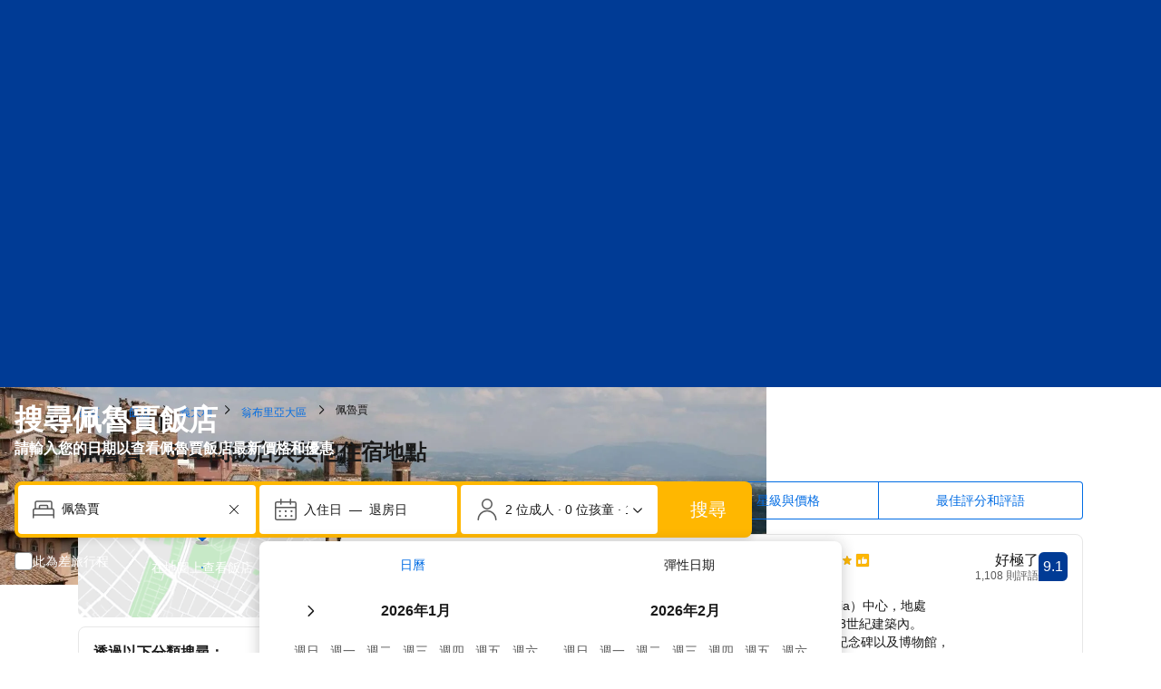

--- FILE ---
content_type: text/html; charset=UTF-8
request_url: https://www.booking.com/city/it/perugia.zh-tw.html
body_size: 1814
content:
<!DOCTYPE html>
<html lang="en">
<head>
    <meta charset="utf-8">
    <meta name="viewport" content="width=device-width, initial-scale=1">
    <title></title>
    <style>
        body {
            font-family: "Arial";
        }
    </style>
    <script type="text/javascript">
    window.awsWafCookieDomainList = ['booking.com'];
    window.gokuProps = {
"key":"AQIDAHjcYu/GjX+QlghicBgQ/[base64]",
          "iv":"A6x+TwFukwAAGLKy",
          "context":"BxAxtIAgk1/6qCLgGtO1wwMu0BZdKUSxQauJjIoB9KtDvlftKhUWTXAZ/wEpMip0VZRHFiMZQe9IMZUNnk/HRbNzgxfdCIpy7TsPV4JXzXUmUVqkZlClAwRpnYFLbJgDbS/[base64]"
};
    </script>
    <script src="https://d8c14d4960ca.337f8b16.us-east-2.token.awswaf.com/d8c14d4960ca/a18a4859af9c/f81f84a03d17/challenge.js"></script>
</head>
<body>
    <div id="challenge-container"></div>
    <script type="text/javascript">
        AwsWafIntegration.saveReferrer();
        AwsWafIntegration.checkForceRefresh().then((forceRefresh) => {
            if (forceRefresh) {
                AwsWafIntegration.forceRefreshToken().then(() => {
                    window.location.reload(true);
                });
            } else {
                AwsWafIntegration.getToken().then(() => {
                    window.location.reload(true);
                });
            }
        });
    </script>
    <noscript>
        <h1>JavaScript is disabled</h1>
        In order to continue, we need to verify that you're not a robot.
        This requires JavaScript. Enable JavaScript and then reload the page.
    </noscript>
</body>
</html>

--- FILE ---
content_type: text/css
request_url: https://cf.bstatic.com/psb/capla/static/css/0479991e.31b54a76.chunk.css
body_size: 391
content:
.c6e55be300{cursor:pointer}.c6e55be300 a,.c6e55be300 a:link{color:inherit;text-decoration:none}
.bb978b4d38{height:100%;display:flex;flex-direction:column}.f90256ead4{display:flex;flex-direction:column;justify-content:space-between;height:100%}.db7ad6aed4,a:link.db7ad6aed4{display:block}
.bfdf7e3dfb{padding:var(--bui_spacing_2x) var(--bui_spacing_4x);padding-inline-start:var(--bui_spacing_4x)!important;padding-inline-end:var(--bui_spacing_4x)!important;margin-inline-end:0!important;margin-block-end:0!important;font-size:var(--bui_font_body_2_font-size);line-height:var(--bui_font_body_2_line-height);font-weight:var(--bui_font_body_2_font-weight);font-family:var(--bui_font_body_2_font-family)}.bfdf7e3dfb:hover:before{border:var(--bui_border_width_100) solid var(--bui_color_action_border)!important}.bfdf7e3dfb:before{border:var(--bui_border_width_100) solid var(--bui_color_action_border)}
.ae4b104316{border-top:1px solid var(--bui_color_border_alt)}.ae4b104316.aff64a9115 .ff08bc43aa{margin-block-start:calc(-1 * var(--bui_spacing_4x))}.ae4b104316>button:first-of-type{padding-block:var(--bui_spacing_6x);padding-inline-start:var(--bui_spacing_4x);padding-inline-end:var(--bui_spacing_3x);box-sizing:border-box}.ae4b104316.ecfaa72f6a>button:first-of-type{padding-block:var(--bui_spacing_4x)}.ff08bc43aa{padding-inline:var(--bui_spacing_4x)}.bd10d20b24{font-weight:var(--bui_font_body_2_font-weight)}
.ab56292797{margin-block:var(--bui_spacing_4x)}.aac367fc8d{margin-block-end:var(--bui_spacing_4x)}@media (min-width:1024px){.ab56292797{margin-block:var(--bui_spacing_8x)}.aac367fc8d{margin-block-end:var(--bui_spacing_8x)}}

/*# sourceMappingURL=https://istatic.booking.com/internal-static/capla/static/css/0479991e.31b54a76.chunk.css.map*/

--- FILE ---
content_type: text/css
request_url: https://cf.bstatic.com/psb/capla/static/css/e63af344.0338e058.chunk.css
body_size: 936
content:
.b9a8cb445a{position:relative;max-height:100%;border-radius:var(--bui_border_radius_200);overflow:hidden;display:grid;gap:var(--bui_spacing_3x);grid-template-columns:[left] 1fr [right] 1fr;grid-template-rows:[top] 1fr [bottom] 1fr}.b9a8cb445a.e5238de5aa{height:100%}.b9a8cb445a.e3241dda30 .f341490aa0:first-child{grid-column:left;grid-row:top}.b9a8cb445a.e3241dda30 .f341490aa0:nth-child(2){grid-column:left;grid-row:bottom}.b9a8cb445a.e3241dda30 .f341490aa0:last-child{grid-column:right;grid-row:top/-1}.b9a8cb445a.cff6da3089 .f341490aa0:first-child{grid-column:left/-1;grid-row:top}.b9a8cb445a.cff6da3089 .f341490aa0:last-child{grid-column:left/-1;grid-row:bottom}.b9a8cb445a.c597473bfe .f341490aa0{grid-column:left/-1;grid-row:top/-1}.f341490aa0{min-height:0;min-width:0}.c31a563669,.c31a563669 img{width:100%;height:100%}@media (min-width:576px){.b9a8cb445a{grid-template-rows:[top] .5fr [bottom] .5fr}.b9a8cb445a.e3241dda30 .f341490aa0:first-child{grid-column:left;grid-row:top}.b9a8cb445a.e3241dda30 .f341490aa0:nth-child(2){grid-column:right;grid-row:top}.b9a8cb445a.e3241dda30 .f341490aa0:last-child{grid-column:left/-1;grid-row:bottom}}@media (min-width:1024px){.b9a8cb445a{gap:var(--bui_spacing_4x);grid-template-rows:[top] .5fr [bottom] .5fr}}
.d1b8cbb4c0{display:flex;margin:calc(var(--bui_spacing_3x) * -1);justify-content:space-between}.d1b8cbb4c0>*{margin:var(--bui_spacing_3x)}.fab360793e{position:relative;min-width:40%;min-height:350px}.fab360793e.bb13bedf5f{min-width:0;width:0}.e58bf51a63{position:absolute;top:0;left:0;bottom:0;right:0}.d446ef041e{margin:0}.a1308b66dc{display:grid;grid-template-columns:1fr 1fr;gap:var(--bui_spacing_6x)}.a68b74057c{display:block}.a2566a8511{display:block}.cc4992f1ae{--iconSize:1.75rem;padding:var(--bui_spacing_4x);padding-inline-start:calc(var(--bui_spacing_8x) + var(--iconSize));display:flex;flex-direction:column-reverse;position:relative;justify-content:flex-end;border-radius:var(--bui_border_radius_200);background-color:var(--bui_color_background_elevation_one)}.cc4992f1ae:not(:last-child){margin-block-end:var(--bui_spacing_2x)}.e47569d544{text-align:inherit}.e70046d6ac{position:relative;top:-2px;inset-inline-start:-9px;min-height:10px}.aeb3782b42{display:block;position:absolute;margin-inline-start:calc(-1 * var(--bui_spacing_4x) - var(--iconSize));top:var(--bui_spacing_4x)}@media (min-width:1024px){.a2566a8511{display:grid;grid-template-columns:1fr 1fr;column-gap:var(--bui_spacing_4x);row-gap:var(--bui_spacing_4x)}.cc4992f1ae:not(:last-child){margin-block-end:0}}
.b48cff6dd9{padding-inline:var(--bui_spacing_4x)}.fccdc23135{--bui_stack_height:auto!important}
.ae4b104316{border-top:1px solid var(--bui_color_border_alt)}.ae4b104316.aff64a9115 .ff08bc43aa{margin-block-start:calc(-1 * var(--bui_spacing_4x))}.ae4b104316>button:first-of-type{padding-block:var(--bui_spacing_6x);padding-inline-start:var(--bui_spacing_4x);padding-inline-end:var(--bui_spacing_3x);box-sizing:border-box}.ae4b104316.ecfaa72f6a>button:first-of-type{padding-block:var(--bui_spacing_4x)}.ff08bc43aa{padding-inline:var(--bui_spacing_4x)}.bd10d20b24{font-weight:var(--bui_font_body_2_font-weight)}
.ab56292797{margin-block:var(--bui_spacing_4x)}.aac367fc8d{margin-block-end:var(--bui_spacing_4x)}@media (min-width:1024px){.ab56292797{margin-block:var(--bui_spacing_8x)}.aac367fc8d{margin-block-end:var(--bui_spacing_8x)}}
p.a1655e1ee0:not(:last-child){margin-block-start:0;margin-block-end:var(--bui_spacing_1x)}.c98ea71d6a>p:last-of-type{position:relative}.c98ea71d6a>p:last-of-type:after{display:block;content:"";background:linear-gradient(#0000,var(--bui_color_background_base));position:absolute;inset-block-end:0;height:var(--bui_spacing_6x);width:100%}

/*# sourceMappingURL=https://istatic.booking.com/internal-static/capla/static/css/e63af344.0338e058.chunk.css.map*/

--- FILE ---
content_type: text/javascript
request_url: https://cf.bstatic.com/psb/capla/static/js/8a54f8ce.85dbbaa5.chunk.js
body_size: 26125
content:
/*! For license information please see 8a54f8ce.85dbbaa5.chunk.js.LICENSE.txt */
(self["b-native-display-ads-ndisplay-ad-component__LOADABLE_LOADED_CHUNKS__"]=self["b-native-display-ads-ndisplay-ad-component__LOADABLE_LOADED_CHUNKS__"]||[]).push([["8a54f8ce"],{af1e2b38:(e,t,n)=>{"use strict";n.d(t,{NM:()=>i.N,Z6:()=>o});var i=n("a60e5cdc"),r=n("dc6d28ff");const a=()=>(0,r.getRequestContext)().getSiteType()??i.N.WWW,o=()=>{const e=a();return{isWWW:e===i.N.WWW,isMDOT:e===i.N.MDOT,isTDOT:e===i.N.TDOT}}},d667183d:(e,t,n)=>{"use strict";n.d(t,{VG:()=>i.VG,iu:()=>i.iu,lO:()=>i.lO});var i=n("13f79cb5")},d4871583:(e,t,n)=>{"use strict";n.d(t,{EF:()=>o,jr:()=>i,jx:()=>u,k:()=>c,kC:()=>l,oR:()=>s,qX:()=>a,x9:()=>r});const i=["fluid"],r="https://securepubads.g.doubleclick.net/tag/js/gpt.js",a="https://pagead2.googlesyndication.com/tag/js/gpt.js";let o=function(e){return e.APAC="apac",e.EMEA="emea",e.LATAM="latam",e.NORAM="",e}({}),s=function(e){return e.INDEX="index",e.SEARCHRESULTS="searchresults",e.MARKETING="marketing",e}({}),d=function(e){return e.ACCOMMODATIONS="accommodations",e}({}),c=function(e){return e.INDEX_PRIMARY="index-primary",e.INDEX_SECONDARY="index-secondary",e.SR_POSITION_8="sr-position-8",e.SR_POSITION_16="sr-position-16",e.MARKETING_SR_PRIMARY="sr-marketing-position-primary",e.MARKETING_SR_SECONDARY="sr-marketing-position-secondary",e}({});const l={[c.INDEX_PRIMARY]:{positionTag:c.INDEX_PRIMARY,vertical:d.ACCOMMODATIONS,pageName:s.INDEX,partialAdUnitPath:"accommodations/index/index-primary"},[c.INDEX_SECONDARY]:{positionTag:c.INDEX_SECONDARY,vertical:d.ACCOMMODATIONS,pageName:s.INDEX,partialAdUnitPath:"accommodations/index/index-secondary"},[c.MARKETING_SR_PRIMARY]:{positionTag:c.MARKETING_SR_PRIMARY,vertical:d.ACCOMMODATIONS,pageName:s.MARKETING,partialAdUnitPath:"accommodations/searchresults/sr-marketing-position-primary"},[c.MARKETING_SR_SECONDARY]:{positionTag:c.MARKETING_SR_SECONDARY,vertical:d.ACCOMMODATIONS,pageName:s.MARKETING,partialAdUnitPath:"accommodations/searchresults/sr-marketing-position-secondary"},[c.SR_POSITION_8]:{positionTag:c.SR_POSITION_8,vertical:d.ACCOMMODATIONS,pageName:s.SEARCHRESULTS,partialAdUnitPath:"accommodations/searchresults/sr-position-8"},[c.SR_POSITION_16]:{positionTag:c.SR_POSITION_16,vertical:d.ACCOMMODATIONS,pageName:s.SEARCHRESULTS,partialAdUnitPath:"accommodations/searchresults/sr-position-16"}},u={[s.INDEX]:["index"],[s.SEARCHRESULTS]:["searchresults","searchresults_irene"],[s.MARKETING]:["city"]}},"4def53d5":(e,t,n)=>{"use strict";n.d(t,{Ew:()=>p,NN:()=>v,_Z:()=>c,s6:()=>f});var i=n("d4871583"),r=n("af1e2b38"),a=n("dc6d28ff"),o=n("28dbd132"),s=n("13f79cb5"),d=n("5de62ff6");const c={[i.EF.APAC]:{countries:(0,d.G9)(),positions:[i.k.INDEX_PRIMARY,i.k.INDEX_SECONDARY,i.k.SR_POSITION_8,i.k.SR_POSITION_16]},[i.EF.EMEA]:{countries:(0,d.nP)(),positions:[i.k.INDEX_PRIMARY,i.k.INDEX_SECONDARY,i.k.SR_POSITION_8,i.k.SR_POSITION_16],customRules:[e=>{const t=(null===e||void 0===e?void 0:e.geniusLevel)??0,{isWWW:n}=(0,r.Z6)();return!n||![2,3].includes(t)}]},[i.EF.LATAM]:{countries:(0,d.k$)()},[i.EF.NORAM]:{countries:(0,d.It)()}},l=e=>{if((0,s.iu)(c[i.EF.LATAM])){const e=o.exp`NVFVcfTbdNNRSIePfMPSXHUJXRDVMDTae`;return 0!==(0,o.trackExperiment)(e)}return!0},u=e=>{if((0,s.iu)(c[i.EF.LATAM])){const e=o.exp`NVFVcfTbdNNRSIePfRdKdeKKe`;return 0!==(0,o.trackExperiment)(e)}return!0},p={[i.k.INDEX_PRIMARY]:[],[i.k.INDEX_SECONDARY]:[l,e=>{if((0,s.iu)(c[i.EF.EMEA])){const e=o.exp`NVFVcfTbdNNFEaMVDEZRdecDKVcLcDdKNKNKHYYfPHe`;return 0!==(0,o.trackExperiment)(e)}if((0,s.iu)(c[i.EF.APAC])){const e=o.exp`NVFVcfTbdNNFVGAAVZMYCTULHfMQMLZaTaTaBOOIBBO`;return 0!==(0,o.trackExperiment)(e)}return!0}],[i.k.SR_POSITION_8]:[],[i.k.SR_POSITION_16]:[l,e=>{const t=(0,a.getRequestContext)().getVisitorCountry()||"",n=f(t),r=(null===e||void 0===e?void 0:e.geniusLevel)??0;if(!n)return!0;if(n===i.EF.EMEA){if([2,3].includes(r))return!1;const e=o.exp`NVFVcfTbdNNSETaUWBZEWaSdEHREbaTaTaBOOIBBO`;return 0!==(0,o.trackExperiment)(e)}if(n===i.EF.APAC){const e=o.exp`NVFVcfTbdNNSETaUWBZEWaSdEaLGGcCcCcCWPHDDWe`;return 0!==(0,o.trackExperiment)(e)}if(n===i.EF.LATAM){const e=o.exp`NVFVcfTbdNNSETaUWBZEWaSdKBAeJFRURURYBBVYYT`;return(0,o.trackExperiment)(e),!0}return!0}],[i.k.MARKETING_SR_PRIMARY]:[u],[i.k.MARKETING_SR_SECONDARY]:[u]},v=[()=>!(0,a.getRequestContext)().isRobotRequest(),()=>{var e;return null===(e=(0,a.getRequestContext)().getAffiliate())||void 0===e?void 0:e.isBookingOwned},()=>[r.NM.WWW,r.NM.MDOT,r.NM.TDOT].includes((0,a.getRequestContext)().getSiteType()||r.NM.UNKNOWN)],f=e=>{var t;return null===(t=Object.entries(c).find((t=>{let[n,i]=t;return i.countries.includes(e)})))||void 0===t?void 0:t[0]}},"13f79cb5":(e,t,n)=>{"use strict";n.d(t,{VG:()=>s,iu:()=>c,lO:()=>d});var i=n("d4871583"),r=n("dc6d28ff"),a=n("41c6c66e"),o=n("4def53d5");const s=e=>{const{adUnitDetails:t}=e,n=o.Ew[t.positionTag].every((t=>t(e))),r=Object.values(i.EF).some((t=>d({region:t,...e})));return l()&&r&&n},d=e=>{var t;const{region:n,adUnitDetails:i,serviceName:r}=e,s=o._Z[n];if(!s)return(0,a.reportWarning)(`Unsupported region "${n}" was passed to eligibility check`,r),!1;const d=c(s,r),u=l(),p=!s.positions||s.positions.includes(i.positionTag),v=!s.customRules||(null===(t=s.customRules)||void 0===t?void 0:t.every((t=>t(e))));return u&&d&&p&&v},c=(e,t)=>{const n=(0,r.getRequestContext)().getVisitorCountry();return n?e.countries.includes(n):((0,a.reportWarning)("Visitor country is missing in request context",t),!1)},l=()=>o.NN.every((e=>e()))},"5de62ff6":(e,t,n)=>{"use strict";n.d(t,{G9:()=>c,nP:()=>l,BI:()=>u,k$:()=>d,It:()=>v,H0:()=>f});var i=n("dc6d28ff");let r=function(e){return e.AS="AS",e.AU="AU",e.BD="BD",e.BN="BN",e.BT="BT",e.CC="CC",e.CK="CK",e.FJ="FJ",e.FM="FM",e.GU="GU",e.HK="HK",e.ID="ID",e.IN="IN",e.JP="JP",e.KH="KH",e.KI="KI",e.KR="KR",e.LA="LA",e.LK="LK",e.MM="MM",e.MN="MN",e.MO="MO",e.MP="MP",e.MV="MV",e.MY="MY",e.NF="NF",e.NP="NP",e.NU="NU",e.NZ="NZ",e.PG="PG",e.PH="PH",e.PW="PW",e.SB="SB",e.SG="SG",e.TH="TH",e.TL="TL",e.TO="TO",e.TV="TV",e.TW="TW",e.VN="VN",e.VU="VU",e.WS="WS",e}({}),a=function(e){return e.AT="AT",e.BE="BE",e.BG="BG",e.CY="CY",e.CZ="CZ",e.DE="DE",e.DK="DK",e.EE="EE",e.ES="ES",e.FI="FI",e.FR="FR",e.GR="GR",e.HR="HR",e.HU="HU",e.IE="IE",e.IT="IT",e.LT="LT",e.LU="LU",e.LV="LV",e.MT="MT",e.NL="NL",e.PL="PL",e.PT="PT",e.RO="RO",e.SE="SE",e.SI="SI",e.SK="SK",e}({}),o=function(e){return e.AG="AG",e.AR="AR",e.BB="BB",e.BM="BM",e.BO="BO",e.BR="BR",e.BS="BS",e.BZ="BZ",e.CL="CL",e.CO="CO",e.CR="CR",e.DM="DM",e.DO="DO",e.EC="EC",e.FK="FK",e.GD="GD",e.GT="GT",e.GY="GY",e.HN="HN",e.JM="JM",e.MX="MX",e.NI="NI",e.PA="PA",e.PE="PE",e.PR="PR",e.PY="PY",e.SV="SV",e.TT="TT",e.UY="UY",e.VE="VE",e}({}),s=function(e){return e.AD="AD",e.AE="AE",e.AL="AL",e.AM="AM",e.BA="BA",e.CH="CH",e.EG="EG",e.GB="GB",e.GE="GE",e.IS="IS",e.JO="JO",e.KW="KW",e.LI="LI",e.MC="MC",e.MD="MD",e.ME="ME",e.MK="MK",e.MU="MU",e.NO="NO",e.OM="OM",e.QA="QA",e.RS="RS",e.SA="SA",e.SC="SC",e.SM="SM",e.TR="TR",e.TZ="TZ",e.VA="VA",e.XK="XK",e.ZA="ZA",e}({});const d=()=>Object.values(o).map((e=>e.toLowerCase())),c=()=>Object.values(r).map((e=>e.toLowerCase())),l=()=>[...u(),...p()],u=()=>Object.values(a).map((e=>e.toLowerCase())),p=()=>Object.values(s).map((e=>e.toLowerCase())),v=()=>["us","ca"],f=()=>{const e=(0,i.getRequestContext)().getVisitorCountry();return void 0===e||u().includes(e)}},"8bd47189":(e,t,n)=>{"use strict";function i(){return i=Object.assign?Object.assign.bind():function(e){for(var t=1;t<arguments.length;t++){var n=arguments[t];for(var i in n)({}).hasOwnProperty.call(n,i)&&(e[i]=n[i])}return e},i.apply(null,arguments)}n.d(t,{I:()=>Gt});var r=n("ead71eb0"),a=n.n(r),o=n("dc6d28ff"),s=n("c44dcb0c"),d=n("8521b397"),c=n.n(d);const l=()=>{var e;return"undefined"!==typeof window&&!0===(null===(e=window.PCM)||void 0===e?void 0:e.Marketing)},u=()=>{const[e,t]=(0,r.useState)("LOADING");return(0,r.useEffect)((()=>{let e=!1;const n=setInterval((()=>{l()&&(clearTimeout(i),(async()=>{try{await fetch("https://www3.doubleclick.net",{method:"HEAD",mode:"no-cors",cache:"no-store"}),e||t("NOT_DETECTED")}catch(n){e||t("DETECTED")}})(),clearInterval(n))}),500),i=setTimeout((()=>{clearInterval(n),e||t("NOT_DETECTED"),clearTimeout(i)}),12e4);return()=>{e=!0,clearInterval(n),clearTimeout(i)}}),[]),e},p=e=>{const t=u(),{onAdBlockDetected:n=()=>null,onAdBlockNotDetected:i=()=>null}=e;return(0,r.useEffect)((()=>{"DETECTED"===t&&n(),"NOT_DETECTED"===t&&i()}),[t,n,i]),a().createElement("input",{id:"ad-blocker-detector",type:"hidden","aria-hidden":"true",value:"DETECTED"===t?"ad-block detected":"ad-block not detected"})};var v=n("00d29d3a"),f=n("15b58564"),E=n.n(f),m=n("5de62ff6"),g=n("d4871583");const h={[g.oR.INDEX]:2,[g.oR.SEARCHRESULTS]:2,[g.oR.MARKETING]:2};class T{constructor(){(0,v.Z)(this,"ads",[])}static getInstance(){return T.instance||(T.instance=new T),T.instance}registerAd(e,t){this.ads.push(e),this.isMaxNumberOfAdsRegisterted(t)&&this.displayAds()}isMaxNumberOfAdsRegisterted(e){return this.ads.length===h[e]}displayAds(){googletag.enableServices(),googletag.display(this.ads[0])}}const A=T,_="b23039a37d";function S(e){googletag.cmd.push(e)}class b extends r.Component{constructor(){super(...arguments),(0,v.Z)(this,"adSlot",null),(0,v.Z)(this,"adSlotEventListeners",[]),(0,v.Z)(this,"adManager",A.getInstance()),(0,v.Z)(this,"shouldRedefineSlot",!1)}componentDidMount(){"undefined"!==typeof window&&(window.googletag=window.googletag||{cmd:[]},S((()=>{googletag.setConfig({safeFrame:{forceSafeFrame:!0}}),googletag.pubads().setPrivacySettings({limitedAds:(0,m.H0)()}),this.defineAdSlot()})))}defineAdSlot(){var e;const{id:t,adDimensions:n=g.jr,adUnitPath:i,middlewareClickUrl:r,targetingParams:a={},slotCreatedHandler:o}=this.props;this.adSlot=null===(e=googletag.defineSlot(i,n,t))||void 0===e||null===(e=e.setClickUrl(r))||void 0===e||null===(e=e.setCollapseEmptyDiv(!0))||void 0===e||null===(e=e.updateTargetingFromMap(a))||void 0===e?void 0:e.addService(googletag.pubads()),null!==this.adSlot?(googletag.enableServices(),this.registerAdSlotEventListeners(),googletag.display(this.props.id),null===o||void 0===o||o(!0)):null===o||void 0===o||o(!1)}registerAdSlotEventListeners(e){(e||this.props.gptEventListeners||[]).forEach((e=>{const t=(e=>{let{adSlot:t,entry:n,eventErrorHandler:i}=e;return e=>{if(e.slot===t)try{n.eventListener(e)}catch(r){i&&i(r.message)}}})({entry:e,adSlot:this.adSlot,eventErrorHandler:this.props.eventErrorHandler});googletag.pubads().addEventListener(e.eventType,t),this.adSlotEventListeners.push({eventType:e.eventType,eventListener:t})}))}removeAdSlotEventListeners(){const e=googletag.pubads();this.adSlotEventListeners.forEach((t=>{let{eventType:n,eventListener:i}=t;e.removeEventListener(n,i)})),this.adSlotEventListeners=[]}render(){return a().createElement("div",{id:this.props.id,className:c()(this.props.className,_)})}componentWillUnmount(){S((()=>{this.adSlot&&googletag.destroySlots([this.adSlot]),this.removeAdSlotEventListeners()}))}shouldComponentUpdate(e){return this.shouldRedefineSlot=!1,this.props.id===e.id&&this.props.adUnitPath===e.adUnitPath&&this.props.middlewareClickUrl===e.middlewareClickUrl&&E()(this.props.adDimensions,e.adDimensions)&&E()(this.props.targetingParams,e.targetingParams)?(E()(this.props.gptEventListeners,e.gptEventListeners)||S((()=>{this.removeAdSlotEventListeners(),this.registerAdSlotEventListeners(e.gptEventListeners)})),this.props.className!==e.className):(S((()=>{this.adSlot&&(googletag.destroySlots([this.adSlot]),this.removeAdSlotEventListeners())})),this.shouldRedefineSlot=!0,!0)}componentDidUpdate(){this.shouldRedefineSlot&&S((()=>{this.defineAdSlot()}))}}const D=b,N=()=>{const[e,t]=(0,r.useState)(!1);return{adSlotCreated:e,setAdSlotCreated:t}};let y=function(e){return e.SLOT_REQUESTED="slotRequested",e.SLOT_RESPONSE_RECEIVED="slotResponseReceived",e.SLOT_ON_LOAD="slotOnload",e.SLOT_RENDER_ENDED="slotRenderEnded",e.IMPRESSION_VIEWABLE="impressionViewable",e}({});var I=n("cedcabf9");const C={},R={kind:"Document",definitions:[{kind:"OperationDefinition",operation:"mutation",name:{kind:"Name",value:"trackAdStatus"},variableDefinitions:[{kind:"VariableDefinition",variable:{kind:"Variable",name:{kind:"Name",value:"input"}},type:{kind:"NonNullType",type:{kind:"NamedType",name:{kind:"Name",value:"TrackAdStatusRequestInput"}}},directives:[]}],directives:[],selectionSet:{kind:"SelectionSet",selections:[{kind:"Field",name:{kind:"Name",value:"trackAdStatus"},arguments:[{kind:"Argument",name:{kind:"Name",value:"input"},value:{kind:"Variable",name:{kind:"Name",value:"input"}}}],directives:[]}]}}],loc:{start:0,end:101,source:{body:"\n  mutation trackAdStatus($input: TrackAdStatusRequestInput!) {\n    trackAdStatus(input: $input)\n  }\n",name:"GraphQL request",locationOffset:{line:1,column:1}}}};var k=n("390896f3"),O=n("826f1bad");const x=e=>{const{props:{id:t,adUnitDetails:n},eventType:i}=e;return{id:t??O.iE,eventType:i,...n,...w(e),...P(e.adMetadata)}},U=e=>({input:{event_type:e.eventType,tracking_info:Y(e),gpt_response_information:j(e)}}),M=(e,t,n)=>{if(L(t))return!1;const i=[];if(!e)return!0;if(e.campaignId||i.push("campaignId"),e.advertiserId||i.push("advertiserId"),e.creativeId||i.push("creativeId"),e.creativeTemplateId||i.push("creativeTemplateId"),e.lineItemId||i.push("lineItemId"),i.length>0){const e=`GPT_CORRUPTION: Missing ${i.length} field(s) [${i.join(",")}] on ${n.pageName}/${n.positionTag}`;return(0,k.YV)(e),!0}return!1},L=e=>e.getBasePageUrl().searchParams.has("google_preview"),P=e=>{const{advertiserId:t,campaignId:n,creativeId:i,creativeTemplateId:r,lineItemId:a}=e||{};return{advertiserId:t||O.ku,campaignId:n||O.ku,creativeId:i||O.ku,creativeTemplateId:r||O.ku,lineItemId:a||O.ku}},w=e=>{var t;const{requestContext:n}=e;return{pageviewId:n.getPageviewId()||O.iE,visitorUfi:n.getVisitorUfi()||O.ku,affiliateId:(null===(t=n.getAffiliate())||void 0===t?void 0:t.id)||O.ku,visitorCountry:n.getVisitorCountry()||O.iE,siteType:n.getSiteType()||O.iE}},V=new Map,F=(e,t)=>e.advertiserId===t.advertiserId&&e.campaignId===t.campaignId&&e.creativeId===t.creativeId&&e.creativeTemplateId===t.creativeTemplateId&&e.lineItemId===t.lineItemId,B=e=>{e&&V.set(e,!0)},G=e=>V.get(e),Y=e=>({ndisplay_ad_id:e.id,rendered_ad_pageview_id:e.pageviewId,rendered_ad_pagename:(0,k.A6)(e.pageName),rendered_ad_position:(0,k.A6)(e.positionTag),vertical:(0,k.A6)(e.vertical),affiliate_id:e.affiliateId,site_type:e.siteType,visitor_cc:e.visitorCountry,visitor_ufi:e.visitorUfi,pageview_id:e.pageviewId}),j=e=>({advertiser_id:e.advertiserId,campaign_id:e.campaignId,creative_id:e.creativeId,line_item_id:e.lineItemId,creative_template_id:e.creativeTemplateId}),q=()=>{const[e,{error:t}]=function(e){const t={...C,...e};return I.useMutation(R,t)}(),n=(0,r.useCallback)((t=>{e({variables:U(t)})}),[e]);return(0,r.useEffect)((()=>{t&&(0,k.YV)(t.message)}),[t]),{trackAdStatus:n}};var W=n("0f9dd7d8");const H=e=>{const{props:t,setAdSlotCreated:n}=e,i=(0,o.getRequestContext)(),a=(0,s.useI18n)(),{trackAdStatus:d}=q(),c=(0,r.useRef)(!1),l=(0,r.useMemo)((()=>{const e={requestContext:i,i18n:a,trackAdStatus:d,adUnitDetails:t.adUnitDetails,id:t.id},r={eventType:y.SLOT_REQUESTED,eventListener:n=>{t.onAdSlotRequested(e)}},o={eventType:y.SLOT_RESPONSE_RECEIVED,eventListener:()=>{t.onAdSlotResponseReceived(e)}};return[{eventType:y.SLOT_RENDER_ENDED,eventListener:r=>{c.current=!1;const a=r.slot.getResponseInformation();(e=>!(null===e||void 0===e||!e.hasOwnProperty("isEmpty"))&&e.isEmpty)(r)?t.onAdSlotEmpty({...e,event:r}):(M(a,i,t.adUnitDetails)?t.onAdSlotEmpty({...e,event:r,adMetadata:a,isError:!0}):n(!0),L(i)||(c.current=!0,t.onAdSlotFulfilled({...e,event:r,adMetadata:a}),(e=>{const t=googletag.pubads().getSlots();if(!e)return!1;const n=e.slot,i=n.getResponseInformation();if(!i)return!1;if(G(n))return!1;const r=t.filter((t=>{if(t!==e.slot&&!G(t)){const e=t.getResponseInformation();return!!e&&F(i,e)}return!1}));return r.length>0&&(r.forEach(B),B(e.slot),!0)})(r)&&d(x({event:r,requestContext:i,props:t,eventType:W.xs.SAME_AD_SERVED_MORE_THAN_ONCE,adMetadata:a}))))}},{eventType:y.IMPRESSION_VIEWABLE,eventListener:n=>{const r=n.slot.getResponseInformation();if(M(r,i,t.adUnitDetails))return c.current=!1,void t.onAdSlotEmpty({...e,event:n,adMetadata:r,isError:!0});var a;!L(i)&&c.current&&(null===(a=t.onAdSlotViewed)||void 0===a||a.call(t,{...e,event:n,adMetadata:r}))}},r,o]}),[]);return{adBlockDetectedHandler:(0,r.useCallback)((()=>{d(x({requestContext:i,props:t,eventType:W.xs.AD_BLOCKER_DETECTED}))}),[]),adBlockNotDetectedHandler:(0,r.useCallback)((()=>{d(x({requestContext:i,props:t,eventType:W.xs.AD_BLOCKER_NOT_DETECTED}))}),[]),gptAdEventListeners:l,gptAdSlotDefinedHandler:(0,r.useCallback)((e=>{const n={requestContext:i,i18n:a,trackAdStatus:d,adUnitDetails:t.adUnitDetails,id:t.id};t.onAdSlotDefined({...n,success:e})}),[])}};var K=n("af1e2b38"),$=n("6222292b");const Z=e=>{const{pageName:t,disclaimerText:n,width:r,height:o}=e,s=t===g.oR.INDEX?"top":"top-start";return a().createElement($.Tooltip,{position:s,text:n},(e=>a().createElement("div",i({},e,{"data-testid":"ad-disclaimer-trigger",style:{cursor:"pointer",width:`${r}px`,height:`${o}px`}}))))},X=e=>{const{width:t,height:n,disclaimerText:i,i18n:o}=e,[d,c]=(0,r.useState)(!1),l=o.trans((0,s.t)("native_display_ads_disclaimer_title")),u=o.trans((0,s.t)("native_display_ads_a11y_close"));return a().createElement(a().Fragment,null,a().createElement("div",{tabIndex:0,role:"button",onClick:()=>c(!0),onKeyDown:e=>{["Enter"," "].includes(e.key)&&c(!0)},style:{cursor:"pointer",width:`${t}px`,height:`${n}px`},"data-testid":"ad-disclaimer-trigger"}),a().createElement($.SheetContainer,{title:l,subtitle:i,active:d,hideClose:!1,onCloseTrigger:()=>c(!1),closeAriaLabel:u,attributes:{"data-testid":"ad-disclaimer-sheet"}}))};var Q=n("baae01e7"),z=n.n(Q);const J=(0,r.createContext)(null),ee=e=>{const{children:t}=e,[n,i]=(0,r.useState)(!1),[o,s]=(0,r.useState)({initialized:!1,lastMinute:!1,newUser:!1,...O.lW}),[d,c]=(0,r.useState)(null),l=(0,r.useCallback)((e=>{s({initialized:!0,...e})}),[]),u=(0,r.useCallback)((e=>{i(e)}),[]),p=(0,r.useCallback)((e=>{c(e)}),[]),v=(0,r.useMemo)((()=>({setAdBannerInView:u,setUserSearchInfo:l,setAdDisclaimerDetails:p,adBannerInView:n,userSearchInfo:o,adDisclaimerDetails:d})),[n,u,l,p,o,d]);return a().createElement(J.Provider,{value:v},t)},te=()=>{const e=(0,r.useContext)(J);if(!e)throw new Error("useGlobalAdsContext must be used within a GlobalAdsProvider");return e},ne=e=>{const{container:t,pageName:n,i18n:i}=e,d=(e=>{const{adDisclaimerDetails:t}=te(),[n,i]=(0,r.useState)(null),{ad_badge_rect:a}=t??{},o=e=>{let[t]=e;const{target:n}=t,r=n.getBoundingClientRect();i((e=>e&&e.height===r.height?e:r))};if(z()((()=>{if(!e.current)return()=>{};const t=new ResizeObserver(o);return t.observe(e.current),()=>{t.disconnect()}}),[e]),!a||!n)return{xOffset:0,yOffset:0,width:0,height:0};const s=a.y-n.height-1,d=a.x-1,c=a.height;return{initialized:!0,xOffset:d,yOffset:s,width:a.width,height:c}})(t),{adDisclaimerDetails:c}=te(),{isMDOT:l}=(0,K.Z6)(),{initialized:u,xOffset:p,yOffset:v,width:f,height:E}=d,g=(0,m.BI)(),h=(0,o.getRequestContext)().getVisitorCountry(),T=g.includes(h??"");if(!u||!T)return null;const{advertiser:A,intermediary:_}=c??{},S=i.trans((0,s.t)("native_display_dsa_ad_disclaimer_legal_entity",{variables:{legal_entity:A??""}})),b=i.trans((0,s.t)("native_display_dsa_ad_disclaimer_legal_entity_intermediary",{variables:{legal_entity:A??"",intemediary:_??""}})),D=_?b:S;return a().createElement("div",{style:{width:`${f}px`,height:`${E}px`,transform:`translate(${p}px, ${v}px)`,position:"absolute"}},a().createElement($.HiddenVisually,null,D),l?a().createElement(X,{disclaimerText:D,height:E,width:f,i18n:i}):a().createElement(Z,{pageName:n,height:E,width:f,disclaimerText:D}))},ie="a541590055",re=e=>{const{id:t,adUnitDetails:n,middlewareClickUrl:i,targetingParams:o,adUnitPath:s,adDimensions:d,i18n:l}=e,{adSlotCreated:u,setAdSlotCreated:v}=N(),{adBlockDetectedHandler:f,adBlockNotDetectedHandler:E,gptAdEventListeners:m,gptAdSlotDefinedHandler:g}=H({props:e,setAdSlotCreated:v}),h=(0,r.useRef)(null);return a().createElement("div",{className:e.className},a().createElement(p,{onAdBlockDetected:f,onAdBlockNotDetected:E}),a().createElement("div",{ref:h},a().createElement(D,{id:t,adUnitPath:s,adDimensions:d,className:c()(!u&&ie),gptEventListeners:m,eventErrorHandler:k.YV,slotCreatedHandler:g,middlewareClickUrl:i,targetingParams:o})),a().createElement(ne,{container:h,pageName:n.pageName,i18n:l}))};var ae=n("d667183d"),oe=n("406f2355"),se=n("9a67ad93");const de="undefined"===typeof window?r.useEffect:r.useLayoutEffect,ce=e=>{const{onAdComponentInView:t,adUnitDetails:n,i18n:i,requestContext:o,eligibleForNDisplayAds:s,children:d}=e,[c,l]=(0,se.YD)({threshold:0,triggerOnce:!0}),{setAdBannerInView:u}=te(),p=(0,r.useRef)(null),[v,f]=(0,r.useState)();return de((()=>{if("undefined"===typeof window||!p.current)return;const e=(e=>{if(!e||"0px"===e||"0"===e)return;const t=Number.parseFloat(e);if(!Number.isFinite(t)||0===t)return;return`${-1*t}${e.replace(/^-?\d*\.?\d*/,"").trim()||"px"}`})(window.getComputedStyle(p.current).marginTop);e&&f({marginTop:e})}),[]),(0,r.useEffect)((()=>{l&&(null===t||void 0===t||t({adUnitDetails:n,i18n:i,requestContext:o,eligibleForNDisplayAds:s}),u(!0))}),[n,s,i,l,t,o,u]),a().createElement(a().Fragment,null,a().createElement("div",{ref:p,id:`visibility-marker-${n.positionTag}`,style:v},a().createElement("span",{ref:c,style:{display:"block",height:"1px"}})),d)},le={},ue={kind:"Document",definitions:[{kind:"OperationDefinition",operation:"mutation",name:{kind:"Name",value:"trackHoldoutExperiment"},variableDefinitions:[{kind:"VariableDefinition",variable:{kind:"Variable",name:{kind:"Name",value:"input"}},type:{kind:"NonNullType",type:{kind:"NamedType",name:{kind:"Name",value:"TrackHoldoutExperimentInput"}}},directives:[]}],directives:[],selectionSet:{kind:"SelectionSet",selections:[{kind:"Field",name:{kind:"Name",value:"trackHoldoutExperiment"},arguments:[{kind:"Argument",name:{kind:"Name",value:"input"},value:{kind:"Variable",name:{kind:"Name",value:"input"}}}],directives:[]}]}}],loc:{start:0,end:121,source:{body:"\n  mutation trackHoldoutExperiment($input: TrackHoldoutExperimentInput!) {\n    trackHoldoutExperiment(input: $input)\n  }\n",name:"GraphQL request",locationOffset:{line:1,column:1}}}};const pe={},ve={kind:"Document",definitions:[{kind:"OperationDefinition",operation:"mutation",name:{kind:"Name",value:"trackHoldoutExperimentStage"},variableDefinitions:[{kind:"VariableDefinition",variable:{kind:"Variable",name:{kind:"Name",value:"input"}},type:{kind:"NonNullType",type:{kind:"NamedType",name:{kind:"Name",value:"TrackHoldoutExperimentStageInput"}}},directives:[]}],directives:[],selectionSet:{kind:"SelectionSet",selections:[{kind:"Field",name:{kind:"Name",value:"trackHoldoutExperimentStage"},arguments:[{kind:"Argument",name:{kind:"Name",value:"input"},value:{kind:"Variable",name:{kind:"Name",value:"input"}}}],directives:[]}]}}],loc:{start:0,end:144,source:{body:"\n  mutation trackHoldoutExperimentStage(\n    $input: TrackHoldoutExperimentStageInput!\n  ) {\n    trackHoldoutExperimentStage(input: $input)\n  }\n",name:"GraphQL request",locationOffset:{line:1,column:1}}}};const fe=e=>{const{adUnitDetails:t,holdoutExperimentInfo:n}=e,{pageName:i,positionTag:r}=t,a=0===n.variant?W.i_.NOT_BLOCKED:W.i_.BLOCKED_OUT;return{experimentInfo:{experimentSeed:n.seed,blockoutGroupType:a},adUnit:{page:i,position:r}}},Ee=e=>{const{userSearchInfo:t,...n}=e,{experimentInfo:i,adUnit:r}=fe(n),a={isNew:n.isNewUser,geniusLevel:n.geniusLevel},o=n.adUnitDetails.pageName===g.oR.SEARCHRESULTS&&t?(e=>{const{checkin:t,checkout:n,nrAdults:i,nrChildren:r,destId:a}=e;return{checkInDate:t??O.lW.checkin,checkOutDate:n??O.lW.checkout,groupSize:(i??O.lW.nrAdults)+(r??O.lW.nrChildren),ufi:a??0}})(t):void 0;return{input:{searchParameters:o,experimentInfo:i,userInfo:a,adUnit:r}}},me=()=>{const[e,{error:t}]=function(e){const t={...le,...e};return I.useMutation(ue,t)}(),[n,{error:i}]=function(e){const t={...pe,...e};return I.useMutation(ve,t)}(),a=(0,r.useCallback)((t=>{const n=Ee(t);e({variables:n})}),[e]),o=(0,r.useCallback)((e=>{const t=(e=>{const{experimentInfo:t,adUnit:n}=fe(e);return{input:{experimentInfo:t,adUnit:n,stage:e.stage}}})(e);n({variables:t})}),[n]);return(0,r.useEffect)((()=>{const e=t??i;e&&(0,k.YV)(e.message)}),[t,i]),{trackHoldoutExperimentStageZero:a,trackHoldoutExperimentStage:o}},ge={},he={kind:"Document",definitions:[{kind:"OperationDefinition",operation:"query",name:{kind:"Name",value:"RemoteTargetingParameters"},variableDefinitions:[],directives:[],selectionSet:{kind:"SelectionSet",selections:[{kind:"Field",name:{kind:"Name",value:"getUserSearches"},arguments:[],directives:[],selectionSet:{kind:"SelectionSet",selections:[{kind:"Field",name:{kind:"Name",value:"userSearches"},arguments:[],directives:[],selectionSet:{kind:"SelectionSet",selections:[{kind:"Field",name:{kind:"Name",value:"previousSearch"},arguments:[],directives:[],selectionSet:{kind:"SelectionSet",selections:[{kind:"Field",name:{kind:"Name",value:"timestamp"},arguments:[],directives:[]},{kind:"Field",name:{kind:"Name",value:"checkin"},arguments:[],directives:[]},{kind:"Field",name:{kind:"Name",value:"checkout"},arguments:[],directives:[]},{kind:"Field",name:{kind:"Name",value:"adultsTotal"},arguments:[],directives:[]},{kind:"Field",name:{kind:"Name",value:"childrenTotal"},arguments:[],directives:[]},{kind:"Field",name:{kind:"Name",value:"childrenAges"},arguments:[],directives:[]},{kind:"Field",name:{kind:"Name",value:"destType"},arguments:[],directives:[]},{kind:"Field",name:{kind:"Name",value:"destName"},arguments:[],directives:[]},{kind:"Field",name:{kind:"Name",value:"deviceType"},arguments:[],directives:[]},{kind:"Field",name:{kind:"Name",value:"destId"},arguments:[],directives:[]},{kind:"Field",name:{kind:"Name",value:"numberRoomsNeeded"},arguments:[],directives:[]},{kind:"Field",name:{kind:"Name",value:"nflt"},arguments:[],directives:[]},{kind:"Field",name:{kind:"Name",value:"destTypeStr"},arguments:[],directives:[]}]}},{kind:"Field",name:{kind:"Name",value:"destinationMetadata"},arguments:[],directives:[],selectionSet:{kind:"SelectionSet",selections:[{kind:"Field",name:{kind:"Name",value:"destType"},arguments:[],directives:[]},{kind:"Field",name:{kind:"Name",value:"name"},arguments:[],directives:[]},{kind:"Field",name:{kind:"Name",value:"value"},arguments:[],directives:[]}]}},{kind:"Field",name:{kind:"Name",value:"imageUrl"},arguments:[],directives:[]}]}}]}}]}}],loc:{start:0,end:507,source:{body:"\n  query RemoteTargetingParameters {\n    getUserSearches {\n      userSearches {\n        previousSearch {\n          timestamp\n          checkin\n          checkout\n          adultsTotal\n          childrenTotal\n          childrenAges\n          destType\n          destName\n          deviceType\n          destId\n          numberRoomsNeeded\n          nflt\n          destTypeStr\n        }\n        destinationMetadata {\n          destType\n          name\n          value\n        }\n        imageUrl\n      }\n    }\n  }\n",name:"GraphQL request",locationOffset:{line:1,column:1}}}};const Te={randomUUID:"undefined"!==typeof crypto&&crypto.randomUUID&&crypto.randomUUID.bind(crypto)};var Ae,_e=new Uint8Array(16);function Se(){if(!Ae&&!(Ae="undefined"!==typeof crypto&&crypto.getRandomValues&&crypto.getRandomValues.bind(crypto)))throw new Error("crypto.getRandomValues() not supported. See https://github.com/uuidjs/uuid#getrandomvalues-not-supported");return Ae(_e)}for(var be=[],De=0;De<256;++De)be.push((De+256).toString(16).slice(1));function Ne(e){let t=arguments.length>1&&void 0!==arguments[1]?arguments[1]:0;return(be[e[t+0]]+be[e[t+1]]+be[e[t+2]]+be[e[t+3]]+"-"+be[e[t+4]]+be[e[t+5]]+"-"+be[e[t+6]]+be[e[t+7]]+"-"+be[e[t+8]]+be[e[t+9]]+"-"+be[e[t+10]]+be[e[t+11]]+be[e[t+12]]+be[e[t+13]]+be[e[t+14]]+be[e[t+15]]).toLowerCase()}const ye=function(e,t,n){if(Te.randomUUID&&!t&&!e)return Te.randomUUID();var i=(e=e||{}).random||(e.rng||Se)();if(i[6]=15&i[6]|64,i[8]=63&i[8]|128,t){n=n||0;for(var r=0;r<16;++r)t[n+r]=i[r];return t}return Ne(i)};var Ie=n("4def53d5"),Ce=n("43a4d203"),Re=n("abab1afe"),ke=n("94bcd5cc");const Oe=e=>{const{adUnitDetails:t,siteType:n}=e,i=(0,Ie.s6)((0,o.getRequestContext)().getVisitorCountry()??""),r=n===Ce.SiteType.MDOT?"mdot":"www",a=i?`-${i}`:"";return`${`/${O.dC}/bcom-${r}${a}`}/${t.partialAdUnitPath}`},xe=e=>{const{id:t,adUnitDetails:n,pageViewId:i,affiliateId:r,siteType:a}=e,o=[`ndisplay_ad_id=${t}`,`affiliate_id=${r}`,`rendered_ad_pageview_id=${i}`,`rendered_ad_sitetype=${a}`,`rendered_ad_vertical=${n.vertical}`,`rendered_ad_position=${(0,k.A6)(n.positionTag)}`,`rendered_ad_pagename=${n.pageName}`,"url="].join("&");return`${O.Lo}?${o}`},Ue=e=>{const{adultsCount:t,childrenCount:n}=e;if(n>0)return{[ke.Uo.GROUP]:"fam"};switch(t){case 1:return{[ke.Uo.GROUP]:"solo"};case 2:return{[ke.Uo.GROUP]:"two"};default:return{[ke.Uo.GROUP]:"3up"}}},Me=e=>{const{checkin:t,checkout:n}=e,i=0,r=6,a=e=>[i,r].includes(e),o=(n.getTime()-t.getTime())/864e5;if(o>4)return{[ke.Uo.DAYS]:[ke._d.WEEKEND,ke._d.WEEKDAY]};const s=[],d=a(t.getDay())||t.getDay()+o>5,c=!a(t.getDay())||!a(n.getDay());return d&&s.push(ke._d.WEEKEND),c&&s.push(ke._d.WEEKDAY),{[ke.Uo.DAYS]:s}},Le=e=>Array.from(e).filter((e=>""!==e)),Pe=e=>{var t,n,i;const r=0===((null===e||void 0===e||null===(t=e.userSearches)||void 0===t?void 0:t.length)??0);return{lastMinute:!!((e,t)=>{if(t){const n=new Date(t).getTime();return n<=e+1728e5&&n>=e}return!1})((new Date).getTime(),null===e||void 0===e||null===(n=e.userSearches)||void 0===n||null===(n=n.at(0))||void 0===n?void 0:n.previousSearch.checkin),newUser:r,...(e=>{const t={},n=null===e||void 0===e?void 0:e.destId,i=null===e||void 0===e?void 0:e.destTypeStr,r=null===e||void 0===e?void 0:e.adultsTotal,a=null===e||void 0===e?void 0:e.childrenTotal,o=null===e||void 0===e?void 0:e.childrenAges,s=null===e||void 0===e?void 0:e.numberRoomsNeeded,d=null===e||void 0===e?void 0:e.checkin,c=null===e||void 0===e?void 0:e.checkout;return n&&(t.destId=Number(n)),i&&(t.destType=i),r&&(t.nrAdults=Number(r)),a&&(t.nrChildren=Number(a)),s&&(t.nrRooms=Number(s)),o&&(t.childrenAges=o.map((e=>Number(e)))),d&&c&&(t.checkin=d,t.checkout=c),t})(null===e||void 0===e||null===(i=e.userSearches)||void 0===i||null===(i=i.at(0))||void 0===i?void 0:i.previousSearch)}},we=e=>{var t,n,i;return e?{city:null===(t=e.find((e=>"city"===e.destType)))||void 0===t?void 0:t.value,country:null===(n=e.find((e=>"country"===e.destType)))||void 0===n?void 0:n.value,state:null===(i=e.find((e=>"region"===e.destType)))||void 0===i?void 0:i.name}:null},Ve=e=>{var t;const n=new Set,i=new Set,r=new Set;null===e||void 0===e||null===(t=e.userSearches)||void 0===t||t.filter((e=>1e3*e.previousSearch.timestamp>Date.now()-24192e5)).forEach((e=>{var t;const{destTypeStr:a,destId:o,destName:s}=e.previousSearch;switch(null===a||void 0===a?void 0:a.toUpperCase()){case"CITY":n.add(o.toString());break;case"REGION":i.add(s??"");break;case"COUNTRY":r.add(s??"")}null===(t=e.destinationMetadata)||void 0===t||t.forEach((e=>{switch(e.destType.toUpperCase()){case"CITY":n.add(e.value);break;case"REGION":i.add(e.name);break;case"COUNTRY":r.add(e.value)}}))}));const a=Le(n),o=Le(i),s=Le(r);return{...a.length>0&&{[ke.v1.CITIES]:a},...o.length>0&&{[ke.v1.STATES]:o},...s.length>0&&{[ke.v1.COUNTRIES]:s}}},Fe=()=>{const{userSearchInfo:e,setUserSearchInfo:t}=te(),{error:n,data:i,loading:a}=function(e){const t={...ge,...e};return I.useQuery(he,t)}({ssr:!1});return(0,r.useEffect)((()=>{e.initialized||a||!i||t(Pe(i.getUserSearches))}),[i,a,t,e]),(0,r.useEffect)((()=>{n&&(0,k.YV)(n.message)}),[n]),{data:i,loading:a,error:n}},Be=e=>{const{userSearchInfo:t,adBannerInView:n}=te();Fe();const{trackHoldoutExperimentStageZero:i,trackHoldoutExperimentStage:a}=me(),o=(0,r.useRef)(!1),s=(0,r.useRef)(!1);return(0,r.useEffect)((()=>{const{adUnitDetails:n,holdoutExperimentInfo:r}=e,a=n.pageName===g.oR.SEARCHRESULTS;o.current||a&&!t.initialized||(i({...a?{userSearchInfo:t}:{},holdoutExperimentInfo:r,adUnitDetails:n,...e.userInfo}),o.current=!0)}),[i,o,t,e]),(0,r.useEffect)((()=>{if(!o.current||s.current||!n)return;const{adUnitDetails:t,holdoutExperimentInfo:i}=e;a({adUnitDetails:t,holdoutExperimentInfo:i,stage:1}),s.current=!0}),[a,o,s,n,e]),null};var Ge=n("28dbd132");const Ye={[ke.My.INITIALIZED]:"onInitialized",[ke.My.CONTAINER_IN_VIEW]:"onContainerInView",[ke.My.REQUESTED]:"onRequested",[ke.My.RENDERED]:"onRendered",[ke.My.EMPTY]:"onEmpty",[ke.My.VIEWED]:"onViewed"};class je{constructor(e){this.context=e}handleTrackEvent(e){const{lifeCycleEvent:t}=e,n=this.getExperimentTag().tag,i=Ye[t];if(i)try{const t=this[i];"function"===typeof t&&this.isEligible(e.adUnitDetails)&&t(e)}catch(r){(0,k.YV)(`Error while executing ${t} event for ${n}:\n        ${r.message}`)}else(0,k.YV)(`Lifecycle event "${t}" has no known handler for ${n}`)}}class qe extends je{constructor(){super(...arguments),(0,v.Z)(this,"getExperimentTag",(()=>(0,o.getRequestContext)().getSiteType()===K.NM.WWW?Ge.exp`NVFAPZBUYLACIBfFdHMeDFbbXfALOLOLMO`:Ge.exp`NVFAPZBUYLACIBfFdHMeDFbbXfVBBVYYT`)),(0,v.Z)(this,"isEligible",(()=>!1))}}class We extends je{constructor(){super(...arguments),(0,v.Z)(this,"getExperimentTag",(()=>(0,ae.iu)(Ie._Z[g.EF.LATAM],O.m_)?Ge.exp`NVFVcfTbdNNRSIePfMPSXZeQMIfQfQMcCcCcCWPHDDWe`:(0,ae.iu)(Ie._Z[g.EF.EMEA],O.m_)?Ge.exp`NVFVcfTbdNNFEaMVDEZRdecDKVcLcDdKNKNKHYYfPHe`:(0,ae.iu)(Ie._Z[g.EF.APAC],O.m_)?Ge.exp`NVFVcfTbdNNFVGAAVZMYCTULHfMQMLZaTaTaBOOIBBO`:Ge.exp`NVFVcfTbdNNDUdeJJdDBKSeGEVDGDGdLOLOLOCDWOOC`)),(0,v.Z)(this,"isEligible",(e=>(null===e||void 0===e?void 0:e.positionTag)===g.k.INDEX_SECONDARY)),(0,v.Z)(this,"getTargetingParameters",(()=>{const e=(0,Ge.trackExperiment)(this.getExperimentTag());return{[ke.bE.INDEX_DESTINATION_HIGHLIGHT_EXP]:e.toString()}}))}}const He=[],Ke=e=>{He.forEach((t=>{t.isEligible(e.adUnitDetails)&&t.handleTrackEvent(e)}))},$e=e=>{const t={},n={};return He.forEach((i=>{let r="unknown";try{var a;if(!i.isEligible(e))return;r=i.getExperimentTag().tag;const o=null===(a=i.getTargetingParameters)||void 0===a?void 0:a.call(i,e);o&&Ze({result:t,experimentTargetingParameters:o,keyByExperimentMap:n,experimentId:r})}catch(o){(0,k.YV)(`Error in "getTargetingParameters" for ${r} experiment:\n        ${o.message}`)}})),t},Ze=e=>{let{result:t,experimentTargetingParameters:n,keyByExperimentMap:i,experimentId:r}=e;for(const[a,o]of Object.entries(n)){if(!(a in t)){Object.assign(t,{[a]:o}),Object.assign(i,{[a]:r});continue}const e=t[a],n=Array.isArray(e)&&Array.isArray(o)?e.length===o.length&&e.every(((e,t)=>e===o[t])):e===o;n||(0,k.YV)(`Targeting key collision for "${a}": experiment "${r}" produced a different value; keeping value from "${i[a]}"`)}},Xe=e=>{if(He.length>0)return;[new qe,new We].forEach((e=>(e=>{He.push(e)})(e)))};function Qe(e,t,n,i){return new(n||(n=Promise))((function(r,a){function o(e){try{d(i.next(e))}catch(t){a(t)}}function s(e){try{d(i.throw(e))}catch(t){a(t)}}function d(e){var t;e.done?r(e.value):(t=e.value,t instanceof n?t:new n((function(e){e(t)}))).then(o,s)}d((i=i.apply(e,t||[])).next())}))}Object.create;Object.create;"function"===typeof SuppressedError&&SuppressedError;var ze;!function(e){e.EXTRANET="extranet",e.APP="app"}(ze||(ze={}));class Je{constructor(e){this.BEACON_SIZE_LIMIT=65536,this.config=e,this.headers=this.config.API.HEADERS}get(e,t){return new Promise(((n,i)=>Qe(this,void 0,void 0,(function*(){try{const i=yield fetch(e,{method:"GET",headers:(null===t||void 0===t?void 0:t.withHeaders)?this.headers:void 0,credentials:!1===(null===t||void 0===t?void 0:t.withCredentials)?"omit":"include"}),r=yield i.text();n(r?JSON.parse(r):null)}catch(r){return i(r)}}))))}post(e,t,n){return new Promise(((i,r)=>Qe(this,void 0,void 0,(function*(){try{const r=yield fetch(e,{method:"POST",headers:(null===n||void 0===n?void 0:n.withHeaders)?this.headers:void 0,credentials:!1===(null===n||void 0===n?void 0:n.withCredentials)?"omit":"include",body:JSON.stringify(t)}),a=yield r.text();i(a?JSON.parse(a):null)}catch(a){return r(a)}}))))}sendBeacon(e,t){return new Promise(((n,i)=>{try{if(!navigator.sendBeacon)return this.post(e,t).then(n).catch(i);let r;if(t){const a=JSON.stringify(t);if(r=new Blob([a],{type:"application/json"}),r.size>this.BEACON_SIZE_LIMIT)return this.post(e,t).then(n).catch(i)}else r="";if(!navigator.sendBeacon(e,r))return this.post(e,t).then(n).catch(i);n({success:!0,method:"sendBeacon"})}catch(r){i(r)}}))}}var et=new class{init(e){this.client=new Je(e)}get(e){return Qe(this,void 0,void 0,(function*(){return this.client.get(e)}))}post(e){return Qe(this,arguments,void 0,(function(e){var t=this;let n=arguments.length>1&&void 0!==arguments[1]?arguments[1]:{},i=arguments.length>2&&void 0!==arguments[2]?arguments[2]:{};return function*(){return t.client.post(e,n,i)}()}))}sendBeacon(e){return Qe(this,arguments,void 0,(function(e){var t=this;let n=arguments.length>1&&void 0!==arguments[1]?arguments[1]:{};return function*(){return t.client.sendBeacon(e,n)}()}))}};const tt=e=>{var t=void 0;e.platform||(e.platform=""),e.platform=e.platform.toLowerCase(),"mdot"==e.platform&&(t=2),"ddot"!=e.platform&&"www"!=e.platform||(t=1);return{"Content-Type":"application/json","X-Booking-Platform":e.platform,"X-Booking-SiteType-Id":t,"X-Booking-Pageview-Id":e.pageviewId,"X-Booking-Session-Id":e.sessionId,"X-Booking-ET-Seed":e.etSeed,"X-Booking-AID":e.aid,"X-Booking-Label":e.label,"X-Booking-CSRF":e.csrfToken,"X-Booking-Language-Code":e.lang}},nt=e=>{const t=(e=>{const{domain:t,isDev:n,hostname:i}=e;return i||(t===ze.EXTRANET?n?"admin.dqs.booking.com":"admin.booking.com":n?"app.dqs.booking.com":"www.booking.com")})(e),n=((e,t)=>{var n;if(e===ze.EXTRANET)return`/fresa/extranet/c360/track?${new URLSearchParams({hotel_id:(null===(n=null===t||void 0===t?void 0:t.hotelId)||void 0===n?void 0:n.toString())||"",lang:(null===t||void 0===t?void 0:t.lang)||"",ses:(null===t||void 0===t?void 0:t.sessionId)||""}).toString()}`;return"/c360/v1/track"})(e.domain,e);return`https://${t}${n}`};class it{constructor(e,t,n){this.batchSize=e,this.queueLimit=t,this.queue=[],this.timeoutId=null,this.sendBatchFn=n}enqueue(e){this.queue.push(e),this.queue.length>=this.batchSize?this.flush():1!==this.queue.length||this.timeoutId||(this.timeoutId=setTimeout((()=>{this.processQueue()}),this.queueLimit))}flush(e){clearTimeout(this.timeoutId),this.processQueue(e)}processQueue(e){let t=[];t=this.queue.length>=this.queueLimit?this.queue.splice(0):this.queue.splice(0,this.batchSize),this.sendBatchFn(t),this.queue.length>0?this.processQueue():this.timeoutId=null}}var rt=new class{constructor(){this.C360_INTERNAL_API_DQS="https://c360.dqs.booking.com/v1/c360/multitrack",this.C360_PUBLIC_API_PROD="https://c360.booking.com/v1/c360/multitrack/",this.trackExperimentCustomGoal=e=>{e&&Array.isArray(e)&&e.forEach((e=>{e&&"undefined"!==typeof e.status&&(0,Ge.trackCustomGoal)(this.expTag,1===e.status?1:2)}))},this.trackBatch=e=>Qe(this,void 0,void 0,(function*(){this.track({events:e.map((e=>function(e,t,n){const i={local:{currency:t.currency,language:t.language},page:{},web:{}};"undefined"!=typeof window&&"undefined"!=typeof document&&(i.page={page_referrer:document.referrer,page_url:window.location.href,page_title:document.title},i.web={browser_language:window.navigator.language});const r={tracker_name:"C360ReactTracker",tracker_type:"Client",tracker_version:"0.1.0"};return n&&(r.tracker_version="0.1.1"),t.enableBeacon&&(r.tracker_version="0.1.2"),Object.assign(Object.assign({},e),{context:i,tracker:r})}(e,this.c360Config,!0)))})}))}init(e){this.c360Config=(e=>{const t=nt(e);return{IS_DEV:Boolean(e.isDev),API:{HEADERS:tt(e)},TRACK_BASE_URL:t,domain:e.domain||ze.APP,language:e.lang,currency:e.currency,enableBeacon:e.enableBeacon}})(e),this.httpClient=et,this.c360url=this.c360Config.TRACK_BASE_URL,this.props=e,this.batchQueue=this.batchQueue||new it(10,1e3,this.trackBatch),this.enableBeacon=e.enableBeacon||!1;try{this.expTag=Ge.exp`GfCDATBbbObSARVVRGHSOC`}catch(t){}et.init(this.c360Config)}track(e){return Qe(this,void 0,void 0,(function*(){var t;if(this.enableBeacon)return void this.httpClient.sendBeacon(this.c360url,e).catch((e=>{this.props.onErrorCallback&&this.props.onErrorCallback(new Error(e))}));const n=(null!==(t=this.c360Config.domain)&&void 0!==t?t:ze.APP)===ze.APP,i=n&&this.expTag?(0,Ge.trackExperiment)(this.expTag):0,r=1===i?this.c360Config.IS_DEV?this.C360_INTERNAL_API_DQS:this.C360_PUBLIC_API_PROD:this.c360url;this.httpClient.post(r,e,{withHeaders:!0}).then((e=>{var t;if(n)if(0===i)this.trackExperimentCustomGoal(e);else if(1===i){const n=null!==(t=null===e||void 0===e?void 0:e.responses)&&void 0!==t?t:e;this.trackExperimentCustomGoal(n)}})).catch((e=>{this.props.onErrorCallback&&this.props.onErrorCallback(new Error(e)),n&&(0,Ge.trackCustomGoal)(this.expTag,3)}))}))}sendEvent(e,t){return Qe(this,void 0,void 0,(function*(){this.batchQueue.enqueue(e),t&&this.batchQueue.flush()}))}};const at=e=>{var t;return{affiliate:e.getAffiliate(),currency:e.getCurrency(),CSRFToken:e.getCSRFToken(),language:e.getLanguage(),pageviewId:e.getPageviewId(),siteType:e.getSiteType(),siteTypeId:e.getSiteType()===Ce.SiteType.MDOT?2:1,visitorUfi:e.getVisitorUfi(),visitorCC:e.getVisitorCountry(),sessionId:null===(t=e.getSessions())||void 0===t||null===(t=t.find((e=>"frontend"===e.type)))||void 0===t?void 0:t.id}},ot=(e,t)=>{var n;return null!==(n=performance)&&void 0!==n&&n.mark?performance.mark(e,t):((0,k.YV)("User browser doesn't support Performance mark"),null)},st=(e,t,n)=>{var i;return null!==(i=performance)&&void 0!==i&&i.measure?performance.measure(e,t,n):((0,k.YV)("User browser doesn't support Performance measure"),null)};class dt{constructor(e){(0,v.Z)(this,"observer",null),"undefined"!==typeof PerformanceObserver?this.observer=new PerformanceObserver(e):(0,k.YV)("PerformanceObserver is not supported in this environment.")}observe(e){this.observer?this.observer.observe(e):(0,k.YV)("Cannot observe: PerformanceObserver is not available.")}disconnect(){this.observer?this.observer.disconnect():(0,k.YV)("Cannot disconnect: PerformanceObserver is not available.")}}const ct=(e,t)=>function(n){const{userInfoData:d,...c}=n,{id:l,adUnitDetails:u,onAdComponentCreated:p,onAdComponentInView:v,holdoutExperimentInfo:f}=t,{trackAdStatus:E}=q(),m=(0,o.getRequestContext)(),g=(0,s.useI18n)(),h=null!==e&&(0,ae.VG)({adUnitDetails:u,serviceName:O.m_,...{...d}}),T={eligibleForNDisplayAds:h,requestContext:m,adUnitDetails:u,i18n:g,id:l},A=f.exposedToNDisplayAds;return(0,r.useMemo)((()=>{A&&Xe((d.geniusLevel,d.isNewUser))}),[A,d]),(0,r.useEffect)((()=>{new dt((()=>{})).observe({entryTypes:["measure"]}),(e=>{if("undefined"===typeof window)return;const{affiliate:t,currency:n,CSRFToken:i,sessionId:r,language:a,pageviewId:s,siteType:d}=at(e);rt.init({platform:null===d||void 0===d?void 0:d.toLowerCase(),lang:a,currency:n,aid:null!==t&&void 0!==t&&t.id?`${t.id}`:void 0,isDev:(0,o.getRequestContext)().getBPlatformEnvironment&&("dev"===(0,o.getRequestContext)().getBPlatformEnvironment()||!(0,o.getRequestContext)().getBPlatformEnvironment()),pageviewId:s,sessionId:r,label:null!==t&&void 0!==t&&t.label?`${t.label}`:void 0,csrfToken:i})})(m),null===p||void 0===p||p({...T,trackAdStatus:E})}),[]),null!==e?a().createElement(ee,null,a().createElement(oe.Z,null),h&&a().createElement(Be,{holdoutExperimentInfo:f,adUnitDetails:u,userInfo:d}),a().createElement(ce,i({},T,{onAdComponentInView:v}),h&&A?a().createElement(e,c):null)):null};var lt=n("a275db07");const ut=e=>{const t=t=>{const n=(0,lt.P)();return n.loading?null:a().createElement(e,i({},t,{userInfoData:n.data}))};return(0,r.memo)(t)},pt=e=>{const{id:t,adUnitDetails:n,loading:i,error:a,data:s,customQueryLoading:d,customQueryError:c,customQueryData:l}=e,{trackAdStatus:u}=q(),[p,v]=(0,r.useState)(!1),[f,E]=(0,r.useState)(!1),[m,g]=(0,r.useState)(!1);(0,r.useEffect)((()=>{var e;(!i&&!d||p||(v(!0),u(x({requestContext:(0,o.getRequestContext)(),props:{id:t,adUnitDetails:n},eventType:W.xs.REMOTE_TARGETING_REQUESTED})),ot(W.xs.REMOTE_TARGETING_REQUESTED)),!a&&!c||f)||(E(!0),"TimeoutError"===(null===a||void 0===a||null===(e=a.networkError)||void 0===e?void 0:e.name)?u(x({requestContext:(0,o.getRequestContext)(),props:{id:t,adUnitDetails:n},eventType:W.xs.REMOTE_TARGETING_TIMEOUT})):u(x({requestContext:(0,o.getRequestContext)(),props:{id:t,adUnitDetails:n},eventType:W.xs.REMOTE_TARGETING_ERROR})),ot(W.xs.REMOTE_TARGETING_ERROR));s&&l&&!m&&(g(!0),u(x({requestContext:(0,o.getRequestContext)(),props:{id:t,adUnitDetails:n},eventType:W.xs.REMOTE_TARGETING_SUCCESS})),ot(W.xs.REMOTE_TARGETING_SUCCESS))}),[i,d,a,c,s,l,p,f,m,u,t,n])},vt=e=>Ve(null===e||void 0===e?void 0:e.getUserSearches),ft=e=>(e=>{var t;const n=null===e||void 0===e||null===(t=e.userSearches)||void 0===t?void 0:t[0];if(!n)return{};const{destinationMetadata:i,previousSearch:{adultsTotal:r,childrenTotal:a,checkin:o,checkout:s}}=n,d=we(i);return{...o&&s&&Me({checkin:new Date(o),checkout:new Date(s)}),...Ue({adultsCount:r,childrenCount:a}),...(null===d||void 0===d?void 0:d.city)&&{[ke.Uo.CITY]:d.city},...(null===d||void 0===d?void 0:d.state)&&{[ke.Uo.STATE]:d.state},...(null===d||void 0===d?void 0:d.country)&&{[ke.Uo.COUNTRY]:d.country}}})(null===e||void 0===e?void 0:e.getUserSearches),Et=e=>{const{adUnitDetails:t,i18n:n,requestContext:i,id:r,useFetchCustomTargetingParams:a=()=>({loading:!1,targetingParams:{}})}=e,{errorMessage:o,targetingParams:s,loading:d}=a({adUnitDetails:t,i18n:n,requestContext:i}),{data:c,loading:u,error:p}=Fe();pt({adUnitDetails:t,id:r,loading:u,customQueryLoading:d,error:p,customQueryError:o,data:c,customQueryData:s});const v=l()&&!(0,m.H0)(),f=v||t.pageName===g.oR.SEARCHRESULTS;return{loading:d||u||!(void 0!==c||!!p)&&!o,errorMessage:(null===p||void 0===p?void 0:p.message)||o,targetingParams:{...s,...$e(t),...f&&ft(c),...v&&vt(c)}}};const mt=e=>{const{queryData:t,checkin:n,checkout:i,nrAdults:r,nrChildren:a,i18n:o}=e;if(!t||!t.getPriceForAdBanner)return null;const d=(e=>{let{checkin:t,checkout:n}=e;const i=t.getTime(),r=n.getTime()-i;return r<0?0:Math.floor(r/864e5)})({checkin:new Date(n),checkout:new Date(i)}),{roundedValue:c,hotelId:l,destId:u}=t.getPriceForAdBanner;return{priceAmount:c,priceTitle:o.trans((0,s.t)("display_ads_price_starting_from")),priceBreakdown:gt({nrNights:d,nrAdults:r,nrChildren:a,i18n:o}),priceConditions:o.trans((0,s.t)("display_ads_price_conditions_apply")),hotelId:l,hotelDestUfi:u}},gt=e=>{const{nrNights:t,nrAdults:n,nrChildren:i,i18n:r}=e;let a=r.trans((0,s.t)("m_prd_sr_card_nights_above_price",{variables:{n_of_nights:t},num_exception:t}));return a+=", "+r.trans((0,s.t)("m_prd_sr_card_adults_above_price",{variables:{n_of_adults:n},num_exception:n})),i>0&&(a+=", "+r.trans((0,s.t)("m_prd_sr_card_children_above_price",{variables:{n_of_children:i},num_exception:i}))),a},ht={},Tt={kind:"Document",definitions:[{kind:"OperationDefinition",operation:"query",name:{kind:"Name",value:"GetPriceForAdBanner"},variableDefinitions:[{kind:"VariableDefinition",variable:{kind:"Variable",name:{kind:"Name",value:"input"}},type:{kind:"NamedType",name:{kind:"Name",value:"AdPriceInput"}},directives:[]}],directives:[],selectionSet:{kind:"SelectionSet",selections:[{kind:"Field",name:{kind:"Name",value:"getPriceForAdBanner"},arguments:[{kind:"Argument",name:{kind:"Name",value:"input"},value:{kind:"Variable",name:{kind:"Name",value:"input"}}}],directives:[],selectionSet:{kind:"SelectionSet",selections:[{kind:"Field",name:{kind:"Name",value:"destId"},arguments:[],directives:[]},{kind:"Field",name:{kind:"Name",value:"hotelId"},arguments:[],directives:[]},{kind:"Field",name:{kind:"Name",value:"roundedValue"},arguments:[],directives:[]}]}}]}}],loc:{start:0,end:150,source:{body:"\n  query GetPriceForAdBanner($input: AdPriceInput) {\n    getPriceForAdBanner(input: $input) {\n      destId\n      hotelId\n      roundedValue\n    }\n  }\n",name:"GraphQL request",locationOffset:{line:1,column:1}}}};const At=e=>{const{adUnitDetails:t}=e,n=(0,r.useRef)(null),{userSearchInfo:i}=te(),{trackAdStatus:a}=q(),d=(0,o.getRequestContext)(),c=(0,s.useI18n)(),{nrAdults:l,nrChildren:u,childrenAges:p,nrRooms:v,checkin:f,checkout:E}={...O.lW,...i},{checkin:m,checkout:g}=(e=>{const{checkin:t,checkout:n}=e,i=new Date,r=new Date;r.setDate(i.getDate()+1);const a=new Date(t),o=new Date(n);return isNaN(a.getTime())||isNaN(o.getTime())||a<i||o<=a?{checkin:i.toISOString().split("T")[0],checkout:r.toISOString().split("T")[0]}:{checkin:t.split("T")[0],checkout:n.split("T")[0]}})({checkin:f,checkout:E}),[h,{data:T,error:A,loading:_}]=function(e){const t={...ht,...e};return I.useLazyQuery(Tt,t)}(),S=(0,r.useCallback)((()=>{ot(W.xs.DYNAMIC_DATA_REQUESTED),a(x({props:{adUnitDetails:t},requestContext:d,eventType:W.xs.DYNAMIC_DATA_REQUESTED}))}),[t,d,a]),b=(0,r.useCallback)((()=>{ot(W.xs.DYNAMIC_DATA_SUCCESS),a(x({props:{adUnitDetails:t},requestContext:d,eventType:W.xs.DYNAMIC_DATA_SUCCESS})),st(W.hq.DYNAMIC_DATA_LATENCY,W.xs.DYNAMIC_DATA_REQUESTED,W.xs.DYNAMIC_DATA_SUCCESS)}),[t,d,a]),D=(0,r.useCallback)((e=>{var n;"TimeoutError"===(null===(n=e.networkError)||void 0===n?void 0:n.name)?a(x({props:{adUnitDetails:t},requestContext:d,eventType:W.xs.DYNAMIC_DATA_TIMEOUT})):a(x({props:{adUnitDetails:t},requestContext:d,eventType:W.xs.DYNAMIC_DATA_ERROR})),(0,k.YV)(e.message)}),[t,d,a]),N=(0,r.useCallback)((e=>{const{data:t,postMessageToNativeAd:i}=e;if(n.current=i,!("destId"in t)||!("destType"in t))return;const r=(e=>{const{topicData:{destId:t,destType:n},...i}=e;return{input:{destId:Number(t),destType:n,...i}}})({topicData:t,checkin:m,checkout:g,childrenAges:p,nrAdults:l,nrChildren:u,nrRooms:v});h({variables:r,onError:D,onCompleted:b}),S()}),[m,g,p,h,l,u,v,b,D,S]);return(0,r.useEffect)((()=>{"function"===typeof n.current&&n.current({isLoading:_,error:A,...mt({queryData:T,checkin:m,checkout:g,i18n:c,nrAdults:l,nrChildren:u})})}),[m,g,T,A,c,_,l,u]),{adUnitPath:t.positionTag,topic:ke.C3.FETCH_LOWEST_HOTEL_PRICE,handler:N}},_t=()=>{const{setAdDisclaimerDetails:e}=te(),t=(0,r.useCallback)((t=>{let{data:n}=t;"ad_badge_rect"in n&&e(n)}),[e]);return{topic:ke.C3.AD_DISCLAIMER,handler:t}};var St=n("d1e54a96");const bt=e=>{try{const t=new URL(e).hostname.toLowerCase();return"booking.com"!==t&&!t.endsWith(".booking.com")}catch{return!0}},Dt=()=>{const e=(0,r.useCallback)((e=>{const{data:t,postMessageToNativeAd:n}=e;if("click_through_url"in t)try{n({click_through_url:(e=>{const{click_through_url:t,campaign_id:n,creative_id:i,line_item_id:r}=e,a=new URL(t),o=a.searchParams.get("adurl")??"",s=new URL(o),d=s.searchParams.get("url")??"";if(bt(d))return t;const c=new URL(d),l=(0,St.constructUrl)({pathname:c.pathname}).toString();return s.searchParams.set("url",l),s.searchParams.append("campaign_id",n),s.searchParams.append("creative_id",i),s.searchParams.append("line_item_id",r),a.searchParams.set("adurl",s.toString()),a.toString()})(t)})}catch{}}),[]);return{topic:ke.C3.REQUEST_CONTEXT,handler:e}},Nt={},yt=[/^https:\/\/[a-f0-9-]+\.safeframe\.googlesyndication\.com$/],It=e=>{var t;const{data:n,origin:i,source:r}=e;if((e=>{const{origin:t,allowedDomains:n}=e;return n.some((e=>"string"===typeof e?t===e:e.test(t)))})({origin:i,allowedDomains:yt})&&r&&null!==n&&void 0!==n&&n.adUnitPath&&null!==n&&void 0!==n&&null!==(t=n.topicData)&&void 0!==t&&t.topic&&Object.keys(Nt).includes(n.adUnitPath)&&Object.keys(Nt[n.adUnitPath]).includes(n.topicData.topic)){const e=Nt[n.adUnitPath][n.topicData.topic];if("function"===typeof e){const{nativeAdStyle:t,eventId:a,adUnitPath:o}=n;e({data:n.topicData,postMessageToNativeAd:e=>{r.postMessage({...e,nativeAdStyle:t,eventId:a,adUnitPath:o},i)}})}}},Ct=e=>{const{topic:t,adUnitPath:n,handler:i}=e;Object.keys(Nt).includes(n)||(Nt[n]={}),Nt[n][t]=i};"undefined"!==typeof window&&window.addEventListener("message",It);const Rt=e=>{const{adUnitDetails:t}=e,{handler:n,topic:i,adUnitPath:a}=At({adUnitDetails:t}),{handler:o,topic:s}=_t(),{handler:d,topic:c}=Dt();(0,r.useEffect)((()=>{Ct({adUnitPath:a,topic:i,handler:n}),Ct({adUnitPath:a,topic:s,handler:o}),Ct({adUnitPath:a,topic:c,handler:d})}),[a,i,n,o,s,c,d])};var kt=n("596c1605");const Ot=e=>t=>{var n;return(null===(n=e.generateClassNames)||void 0===n?void 0:n.call(e,t))??""},xt=e=>t=>{var n;return(null===(n=e.useFetchCustomTargetingParams)||void 0===n?void 0:n.call(e,t))??{loading:!1}},Ut=e=>t=>{var n;ot(W.xs.AD_COMPONENT_CREATED);const i={lifeCycleEvent:ke.My.INITIALIZED,adUnitDetails:t.adUnitDetails,eligibleForNDisplayAds:t.eligibleForNDisplayAds,exposedToNDisplayAds:e.exposedToNDisplayAds};var r;((0,kt.kw)(i),Ke(i),t.eligibleForNDisplayAds)&&(null===(r=t.trackAdStatus)||void 0===r||r.call(t,x({requestContext:t.requestContext,props:{id:t.id,adUnitDetails:t.adUnitDetails},eventType:W.xs.AD_COMPONENT_CREATED})));null===(n=e.onAdComponentCreated)||void 0===n||n.call(e,t)},Mt=e=>t=>{var n;const i={lifeCycleEvent:ke.My.CONTAINER_IN_VIEW,adUnitDetails:t.adUnitDetails,eligibleForNDisplayAds:t.eligibleForNDisplayAds,exposedToNDisplayAds:e.exposedToNDisplayAds};(0,kt.kw)(i),Ke(i),null===(n=e.onAdComponentInView)||void 0===n||n.call(e,t)},Lt=e=>t=>{var n,i;null===(n=t.trackAdStatus)||void 0===n||n.call(t,x({requestContext:t.requestContext,props:{id:t.id,adUnitDetails:t.adUnitDetails},eventType:t.success?W.xs.AD_SLOT_DEFINED:W.xs.AD_SLOT_DEFINED_ERROR})),null===(i=e.onAdSlotDefined)||void 0===i||i.call(e,t)},Pt=e=>t=>{var n,i;ot(W.xs.AD_SLOT_REQUESTED);const r={lifeCycleEvent:ke.My.REQUESTED,adUnitDetails:t.adUnitDetails,exposedToNDisplayAds:e.exposedToNDisplayAds};(0,kt.kw)(r),Ke(r),null===(n=t.trackAdStatus)||void 0===n||n.call(t,x({requestContext:t.requestContext,props:{id:t.id,adUnitDetails:t.adUnitDetails},eventType:W.xs.AD_SLOT_REQUESTED})),null===(i=e.onAdSlotRequested)||void 0===i||i.call(e,t)},wt=e=>t=>{var n,i;ot(W.xs.AD_RESPONSE_RECEIVED),null===(n=t.trackAdStatus)||void 0===n||n.call(t,x({requestContext:t.requestContext,props:{id:t.id,adUnitDetails:t.adUnitDetails},eventType:W.xs.AD_RESPONSE_RECEIVED})),st(W.hq.AD_RESPONSE_LATENCY,W.xs.AD_SLOT_REQUESTED,W.xs.AD_RESPONSE_RECEIVED),null===(i=e.onAdSlotResponseReceived)||void 0===i||i.call(e,t)},Vt=e=>t=>{var n,i;ot(W.xs.AD_SLOT_FULFILLED);const r={lifeCycleEvent:ke.My.RENDERED,adUnitDetails:t.adUnitDetails,event:t.event,exposedToNDisplayAds:e.exposedToNDisplayAds};(0,kt.kw)(r),Ke(r),null===(n=t.trackAdStatus)||void 0===n||n.call(t,x({requestContext:t.requestContext,props:{id:t.id,adUnitDetails:t.adUnitDetails},eventType:W.xs.AD_SLOT_FULFILLED,event:t.event,adMetadata:t.adMetadata})),st(W.hq.AD_LOAD_LATENCY,W.xs.AD_RESPONSE_RECEIVED,W.xs.AD_SLOT_FULFILLED),st(W.hq.TOTAL_AD_SERVE_LATENCY,W.xs.AD_COMPONENT_CREATED,W.xs.AD_SLOT_FULFILLED),null===(i=e.onAdSlotFulfilled)||void 0===i||i.call(e,t)},Ft=e=>t=>{var n,i;const r={lifeCycleEvent:ke.My.EMPTY,adUnitDetails:t.adUnitDetails,event:t.event,exposedToNDisplayAds:e.exposedToNDisplayAds};(0,kt.kw)(r),Ke(r),null===(n=t.trackAdStatus)||void 0===n||n.call(t,x({requestContext:t.requestContext,props:{id:t.id,adUnitDetails:t.adUnitDetails},eventType:t.isError?W.xs.AD_SLOT_CORRUPTED:W.xs.AD_SLOT_EMPTY,adMetadata:t.adMetadata})),null===(i=e.onAdSlotEmpty)||void 0===i||i.call(e,t)},Bt=e=>t=>{var n,i;const r={lifeCycleEvent:ke.My.VIEWED,adUnitDetails:t.adUnitDetails,event:t.event,exposedToNDisplayAds:e.exposedToNDisplayAds};(0,kt.kw)(r),Ke(r),null===(n=t.trackAdStatus)||void 0===n||n.call(t,x({requestContext:t.requestContext,event:t.event,props:{id:t.id,adUnitDetails:t.adUnitDetails},eventType:W.xs.AD_SLOT_VIEWED,adMetadata:t.adMetadata})),null===(i=e.onAdSlotViewed)||void 0===i||i.call(e,t)},Gt=e=>{const{adUnitDetails:t}=e,n=(0,kt.QJ)(),d=n.exposedToNDisplayAds,{id:c,generateClassNames:l,useFetchCustomTargetingParams:u,onAdComponentCreated:p,onAdComponentInView:v,onAdSlotDefined:f,onAdSlotRequested:E,onAdSlotResponseReceived:m,onAdSlotFulfilled:g,onAdSlotEmpty:h,onAdSlotViewed:T}=(e=>({id:ye(),generateClassNames:Ot(e),useFetchCustomTargetingParams:xt(e),onAdComponentCreated:Ut(e),onAdComponentInView:Mt(e),onAdSlotDefined:Lt(e),onAdSlotRequested:Pt(e),onAdSlotResponseReceived:wt(e),onAdSlotFulfilled:Vt(e),onAdSlotEmpty:Ft(e),onAdSlotViewed:Bt(e)}))({...e,exposedToNDisplayAds:d});return ut(ct((e=>{const[n,d]=(0,r.useState)(!1);(0,r.useEffect)((()=>{d(!0)}),[]);const p=(0,o.getRequestContext)(),v=(0,s.useI18n)(),A={requestContext:p,i18n:v,adUnitDetails:t,id:c};Rt({adUnitDetails:t});const{loading:_,errorMessage:S,targetingParams:b}=Et({...A,useFetchCustomTargetingParams:u});if(_)return null;if(S)return(0,k.YV)(S),null;const D=(e=>{var t;const{id:n,requestContext:i,adUnitDetails:r,targetingParams:a,i18n:o}=e,s=i.getSiteType()||Ce.SiteType.WWW,d=null===(t=i.getAffiliate())||void 0===t?void 0:t.id,c=i.getPageviewId(),l=i.getLanguage(),u=(0,k.vx)();return{adUnitPath:Oe({adUnitDetails:r,siteType:s}),middlewareClickUrl:xe({id:n,adUnitDetails:r,siteType:s,affiliateId:d,pageViewId:c}),adDimensions:["fluid"],targetingParams:{[ke.oO.AD_BADGE_COPY]:o.trans((0,Re.t)("usm_native_display_ad_badge_copy")),...a,[ke.oO.INTERNAL]:`${u}`,[ke.oO.DEVICE]:s.toLocaleLowerCase(),[ke.oO.LANGUAGE]:l}}})({id:c,requestContext:p,i18n:v,adUnitDetails:t,targetingParams:{...b,...e.targetingParams}});return n?a().createElement(re,i({id:c},D,{adUnitDetails:t,className:l({requestContext:p,i18n:v,adUnitDetails:t}),onAdSlotDefined:f,onAdSlotRequested:E,onAdSlotEmpty:h,onAdSlotFulfilled:g,onAdSlotViewed:T,onAdSlotResponseReceived:m,i18n:v})):null}),{id:c,adUnitDetails:t,onAdComponentCreated:p,onAdComponentInView:v,holdoutExperimentInfo:n}))}},"406f2355":(e,t,n)=>{"use strict";n.d(t,{Z:()=>v});var i=n("ead71eb0"),r=n.n(i),a=n("ebca7d7d"),o=n("d4871583"),s=n("d667183d"),d=n("5de62ff6"),c=n("dc6d28ff"),l=n("826f1bad"),u=n("a275db07"),p=n("390896f3");const v=()=>{const e=(0,u.P)(),t=(0,c.getRequestContext)(),n=null===t||void 0===t?void 0:t.getActionName(),v=(0,d.H0)()?o.qX:o.x9;if((0,i.useMemo)((()=>{if("undefined"!==typeof document){const e=document.querySelector(`script[src="${v}"]`);return e&&e.parentElement!==document.head&&document.head.appendChild(e),e}return!1}),[v]))return null;if(e.loading)return null;if(!n)return(0,p.YV)("Invalid request context for GPTScriptLoader, missing action name"),null;const f=(e=>Object.values(o.kC).filter((t=>o.jx[t.pageName].includes(e))))(n),E=f.some((t=>(0,s.VG)({adUnitDetails:t,serviceName:l.m_,...e.data})));return E?E&&r().createElement(a.Helmet,null,r().createElement("script",{src:v,type:"text/javascript",nonce:t.getCSPNonce(),async:!0})):null}},"2a07ca95":(e,t,n)=>{"use strict";n.d(t,{Gf:()=>E});var i=n("8521b397"),r=n.n(i),a=n("d4871583"),o=n("af1e2b38"),s=n("cedcabf9");const d={},c={kind:"Document",definitions:[{kind:"OperationDefinition",operation:"query",name:{kind:"Name",value:"MarketingPageDestination"},variableDefinitions:[{kind:"VariableDefinition",variable:{kind:"Variable",name:{kind:"Name",value:"input"}},type:{kind:"NonNullType",type:{kind:"NamedType",name:{kind:"Name",value:"LandingQueriesInput"}}},directives:[]}],directives:[],selectionSet:{kind:"SelectionSet",selections:[{kind:"Field",name:{kind:"Name",value:"landingContent"},arguments:[{kind:"Argument",name:{kind:"Name",value:"input"},value:{kind:"Variable",name:{kind:"Name",value:"input"}}}],directives:[],selectionSet:{kind:"SelectionSet",selections:[{kind:"Field",name:{kind:"Name",value:"destination"},arguments:[],directives:[],selectionSet:{kind:"SelectionSet",selections:[{kind:"Field",name:{kind:"Name",value:"taxonomy"},arguments:[],directives:[],selectionSet:{kind:"SelectionSet",selections:[{kind:"Field",name:{kind:"Name",value:"city"},arguments:[],directives:[],selectionSet:{kind:"SelectionSet",selections:[{kind:"Field",name:{kind:"Name",value:"ufi"},arguments:[],directives:[]}]}},{kind:"Field",name:{kind:"Name",value:"region"},arguments:[],directives:[],selectionSet:{kind:"SelectionSet",selections:[{kind:"Field",name:{kind:"Name",value:"translation"},arguments:[],directives:[],selectionSet:{kind:"SelectionSet",selections:[{kind:"Field",name:{kind:"Name",value:"name"},arguments:[],directives:[]}]}}]}},{kind:"Field",name:{kind:"Name",value:"country"},arguments:[],directives:[],selectionSet:{kind:"SelectionSet",selections:[{kind:"Field",name:{kind:"Name",value:"cc1"},arguments:[],directives:[]}]}}]}}]}}]}}]}}],loc:{start:0,end:352,source:{body:"\n  query MarketingPageDestination($input: LandingQueriesInput!) {\n    landingContent(input: $input) {\n      destination {\n        taxonomy {\n          city {\n            ufi\n          }\n          region {\n            translation {\n              name\n            }\n          }\n          country {\n            cc1\n          }\n        }\n      }\n    }\n  }\n",name:"GraphQL request",locationOffset:{line:1,column:1}}}};var l=n("94bcd5cc"),u=n("8bd47189");const p="cd2cfaab24",v="c48c744abf",f="e48d95a5fa",E=e=>{const{adPositionTag:t}=e;return(0,u.I)({adUnitDetails:a.kC[t],generateClassNames:m,useFetchCustomTargetingParams:g})},m=()=>{const{isMDOT:e,isWWW:t}=(0,o.Z6)();return r()(v,t&&p,e&&f)},g=e=>{let{requestContext:t}=e;const{loading:n,error:i,data:r}=function(e){const t={...d,...e};return s.useQuery(c,t)}({variables:{input:{originalUri:t.getBasePageUrl().pathname}}}),a={...h(r)};return{loading:n,errorMessage:null===i||void 0===i?void 0:i.message,targetingParams:a}},h=e=>{var t;const n={};if(null!==e&&void 0!==e&&null!==(t=e.landingContent)&&void 0!==t&&null!==(t=t.destination)&&void 0!==t&&t.taxonomy){var i;const{city:t,country:r,region:a}=e.landingContent.destination.taxonomy;null!==t&&void 0!==t&&t.ufi&&(n[l.Uo.CITY]=t.ufi.toString()),null!==r&&void 0!==r&&r.cc1&&(n[l.Uo.COUNTRY]=r.cc1),null!==a&&void 0!==a&&null!==(i=a.translation)&&void 0!==i&&i.name&&(n[l.Uo.STATE]=a.translation.name)}return n}},"826f1bad":(e,t,n)=>{"use strict";n.d(t,{Lo:()=>s,U6:()=>o,dC:()=>d,dV:()=>c,iE:()=>i,ku:()=>r,lW:()=>l,m_:()=>a});const i="UNKNOWN",r=-1,a="native-display-ads-ndisplay-ad-component",o=`[${a}]: `,s="https://www.booking.com/bas/ndisplay/redirect",d="3102",c="use_internal_ad";const l={nrAdults:2,nrChildren:0,childrenAges:[],nrRooms:1,checkin:(new Date).toISOString().split("T")[0],checkout:new Date((new Date).getTime()+864e5).toISOString().split("T")[0]}},c429df86:(e,t,n)=>{"use strict";n.r(t),n.d(t,{default:()=>s});var i=n("ead71eb0"),r=n.n(i),a=n("d4871583"),o=n("2a07ca95");const s=()=>{const e=(0,i.useMemo)((()=>(0,o.Gf)({adPositionTag:a.k.MARKETING_SR_SECONDARY})),[]);return r().createElement(e,null)}},"0f9dd7d8":(e,t,n)=>{"use strict";n.d(t,{B6:()=>i,hq:()=>a,i_:()=>r,xs:()=>o,zt:()=>s});let i=function(e){return e.CLICK="CLICK",e.IMPRESSION="IMPRESSION",e}({}),r=function(e){return e.BLOCKED_OUT="BLOCKED_OUT",e.NOT_BLOCKED="NOT_BLOCKED",e}({}),a=function(e){return e.AD_LOAD_LATENCY="AD_LOAD_LATENCY",e.AD_RESPONSE_LATENCY="AD_RESPONSE_LATENCY",e.AD_SLOT_RENDERED_LATENCY="AD_SLOT_RENDERED_LATENCY",e.DYNAMIC_DATA_LATENCY="DYNAMIC_DATA_LATENCY",e.TARGETING_PARAMETERS_LATENCY="TARGETING_PARAMETERS_LATENCY",e.TOTAL_AD_SERVE_LATENCY="TOTAL_AD_SERVE_LATENCY",e}({}),o=function(e){return e.AD_BLOCKER_DETECTED="AD_BLOCKER_DETECTED",e.AD_BLOCKER_NOT_DETECTED="AD_BLOCKER_NOT_DETECTED",e.AD_COMPONENT_CREATED="AD_COMPONENT_CREATED",e.AD_RESPONSE_RECEIVED="AD_RESPONSE_RECEIVED",e.AD_SLOT_CLICKED="AD_SLOT_CLICKED",e.AD_SLOT_CORRUPTED="AD_SLOT_CORRUPTED",e.AD_SLOT_DEFINED="AD_SLOT_DEFINED",e.AD_SLOT_DEFINED_ERROR="AD_SLOT_DEFINED_ERROR",e.AD_SLOT_EMPTY="AD_SLOT_EMPTY",e.AD_SLOT_FULFILLED="AD_SLOT_FULFILLED",e.AD_SLOT_REQUESTED="AD_SLOT_REQUESTED",e.AD_SLOT_VIEWED="AD_SLOT_VIEWED",e.DYNAMIC_DATA_ERROR="DYNAMIC_DATA_ERROR",e.DYNAMIC_DATA_REQUESTED="DYNAMIC_DATA_REQUESTED",e.DYNAMIC_DATA_SUCCESS="DYNAMIC_DATA_SUCCESS",e.DYNAMIC_DATA_TIMEOUT="DYNAMIC_DATA_TIMEOUT",e.REMOTE_TARGETING_ERROR="REMOTE_TARGETING_ERROR",e.REMOTE_TARGETING_REQUESTED="REMOTE_TARGETING_REQUESTED",e.REMOTE_TARGETING_SUCCESS="REMOTE_TARGETING_SUCCESS",e.REMOTE_TARGETING_TIMEOUT="REMOTE_TARGETING_TIMEOUT",e.SAME_AD_SERVED_MORE_THAN_ONCE="SAME_AD_SERVED_MORE_THAN_ONCE",e}({}),s=function(e){return e.KEVEL="KEVEL",e.TOPSORT="TOPSORT",e}({})},a275db07:(e,t,n)=>{"use strict";n.d(t,{P:()=>f});var i=n("ead71eb0"),r=n("43a4d203"),a=n("dc6d28ff"),o=n("239beb17");n("d0fefcf5");let s=function(e){return e.STAYS="STAYS",e.FLIGHTS="FLIGHTS",e.CARS="CARS",e.ATTRACTIONS="ATTRACTIONS",e.TAXI="TAXI",e}({});const d={visitor:{hasRecentSearch:!1,hasUpcomingBooking:!1,isReturningUser:!1},metadata:{queenmabRanking:[]},page:{activeVertical:s.STAYS,selectVertical:()=>{},allowedVerticals:{[s.STAYS]:!0,[s.FLIGHTS]:!1,[s.CARS]:!1,[s.ATTRACTIONS]:!1,[s.TAXI]:!1}}},c=(0,i.createContext)(d);var l=n("cedcabf9");const u={},p={kind:"Document",definitions:[{kind:"OperationDefinition",operation:"query",name:{kind:"Name",value:"GeniusMembership"},variableDefinitions:[],directives:[],selectionSet:{kind:"SelectionSet",selections:[{kind:"Field",name:{kind:"Name",value:"geniusMembership"},arguments:[],directives:[],selectionSet:{kind:"SelectionSet",selections:[{kind:"InlineFragment",typeCondition:{kind:"NamedType",name:{kind:"Name",value:"GeniusMembership"}},directives:[],selectionSet:{kind:"SelectionSet",selections:[{kind:"Field",name:{kind:"Name",value:"geniusLevel"},arguments:[],directives:[]}]}},{kind:"InlineFragment",typeCondition:{kind:"NamedType",name:{kind:"Name",value:"GeniusMembershipError"}},directives:[],selectionSet:{kind:"SelectionSet",selections:[{kind:"Field",name:{kind:"Name",value:"message"},arguments:[],directives:[]}]}}]}}]}}],loc:{start:0,end:182,source:{body:"\n  query GeniusMembership {\n    geniusMembership {\n      ... on GeniusMembership {\n        geniusLevel\n      }\n      ... on GeniusMembershipError {\n        message\n      }\n    }\n  }\n",name:"GraphQL request",locationOffset:{line:1,column:1}}}};var v=n("390896f3");const f=()=>{var e;const t=(0,o.isFeatureRunning)(o.feature`NVFVcfTbdNNSETbIbZYGMNAEGUGeZdGUKCMeEIRBcOfCQPPWe`),n=(0,i.useContext)(c),s=t?!n.visitor.isReturningUser:void 0,d=!(((null===(e=(0,a.getRequestContext)().getUnpackedGuestAccessToken())||void 0===e?void 0:e.authenticatorAssuranceLevel)||r.AuthenticatorAssuranceLevel.UNKNOWN)>=r.AuthenticatorAssuranceLevel.ZERO&&t),{data:f,error:E,loading:m}=function(e){const t={...u,...e};return l.useQuery(p,t)}({skip:d});(0,i.useEffect)((()=>{E&&(0,v.YV)(E.message)}),[E]);const g="GeniusMembership"===(null===f||void 0===f?void 0:f.geniusMembership.__typename)?f.geniusMembership.geniusLevel:void 0,h=g?{GENIUS_LEVEL_1:1,GENIUS_LEVEL_2:2,GENIUS_LEVEL_3:3}[g]:void 0;return(0,i.useMemo)((()=>({data:{isNewUser:s,geniusLevel:d?void 0:h},loading:m})),[s,h,m,d])}},"94bcd5cc":(e,t,n)=>{"use strict";n.d(t,{C3:()=>c,My:()=>d,Uo:()=>i,_d:()=>r,bE:()=>a,oO:()=>o,v1:()=>s});let i=function(e){return e.CITY="b-ci",e.GROUP="b-gr",e.STATE="b-st",e.COUNTRY="b-cc",e.DAYS="b-da",e}({}),r=function(e){return e.WEEKEND="weekend",e.WEEKDAY="weekday",e}({}),a=function(e){return e.SR_CAROUSEL_EXP="b-cexp",e.INDEX_DESTINATION_HIGHLIGHT_EXP="b-icexp",e}({}),o=function(e){return e.AD_BADGE_COPY="cal",e.DEVICE="b-de",e.LANGUAGE="b-la",e.INTERNAL="b-in",e}({}),s=function(e){return e.CITIES="b-psci",e.STATES="b-psst",e.COUNTRIES="b-pscc",e}({}),d=function(e){return e.INITIALIZED="initialized",e.CONTAINER_IN_VIEW="container_in_view",e.REQUESTED="requested",e.RENDERED="rendered",e.EMPTY="empty",e.VIEWED="viewed",e}({}),c=function(e){return e.FETCH_LOWEST_HOTEL_PRICE="fetch-lowest-hotel-price",e.AD_DISCLAIMER="ad-disclaimer",e.REQUEST_CONTEXT="request-context",e}({})},"390896f3":(e,t,n)=>{"use strict";n.d(t,{A6:()=>s,YV:()=>d,vx:()=>c});var i=n("dc6d28ff"),r=n("28dbd132"),a=n("41c6c66e"),o=n("826f1bad");const s=e=>e.toUpperCase().replace(/-/g,"_"),d=e=>{(0,a.reportWarning)(`${o.U6}${e}`,o.m_)},c=()=>{const e=(0,i.getRequestContext)().getBasePageUrl().searchParams.get(o.dV),t=(0,r.trackExperiment)(r.exp`NVFVcfTbdNNSHeRfAZKe`);return"1"===e||1===t}},"596c1605":(e,t,n)=>{"use strict";n.d(t,{NX:()=>C,QJ:()=>N,kw:()=>v});var i=n("d4871583"),r=n("af1e2b38"),a=n("d667183d"),o=n("4def53d5");const s=e=>`${e}-${(()=>{const e=new Date,t=new Date(e.toLocaleString("en-US",{timeZone:"Europe/Amsterdam"})).getMonth();return(Math.floor(t/3)+1).toString()})()}-ndisplay_ads_holdout_exp`;var d=n("dc6d28ff"),c=n("28dbd132"),l=n("239beb17"),u=n("826f1bad"),p=n("94bcd5cc");const v=e=>{const{lifeCycleEvent:t,exposedToNDisplayAds:n}=e;if(n)switch(t){case p.My.INITIALIZED:f(e);break;case p.My.CONTAINER_IN_VIEW:E(e);break;case p.My.REQUESTED:m(e);break;case p.My.RENDERED:g(e);break;case p.My.EMPTY:h(e);break;case p.My.VIEWED:T(e)}},f=e=>{const{adUnitDetails:t}=e;I({adUnitDetails:t})&&(0,c.trackExperimentStage)(y(),1)},E=e=>{},m=e=>{const{adUnitDetails:t}=e;b(t)&&(0,c.trackExperimentStage)(A(),1)},g=e=>{const{adUnitDetails:t,event:n}=e;b(t)&&S(null===n||void 0===n?void 0:n.slot)&&((0,c.trackExperimentStage)(A(),2),(0,c.trackCustomGoal)(A(),1)),I({adUnitDetails:t})&&(0,c.trackExperimentStage)(y(),3)},h=e=>{},T=e=>{const{adUnitDetails:t,event:n}=e;b(t)&&S(null===n||void 0===n?void 0:n.slot)&&((0,c.trackExperimentStage)(A(),3),(0,c.trackCustomGoal)(A(),2))},A=()=>{const{isMDOT:e}=(0,r.Z6)();return e?c.exp`NVFVcfTbdNNWNINFPIWBcMCIAFKKHYYfPHe`:c.exp`NVFVcfTbdNNWNINFPIWBcMCIAFKKZaTaTaET`},_=[3565369655,3355342e3,3567538224,3592596921,3591065959],S=e=>D({eligibleCampaigns:_,slot:e}),b=e=>{const{positionTag:t}=e,n=(0,a.lO)({region:i.EF.NORAM,adUnitDetails:e,serviceName:u.m_}),r=t===i.k.SR_POSITION_16;return n&&r},D=e=>{const{slot:t,eligibleCampaigns:n}=e,{campaignId:i}=(null===t||void 0===t?void 0:t.getResponseInformation())||{campaignId:null};return!!i&&n.includes(i)},N=()=>((e,t)=>{if(!t)return{seed:"",variant:0,exposedToNDisplayAds:!0};const n=s(t),i=(e=>{let t=5381;for(let n=0;n<e.length;n++)t=(t<<5)+t+e.charCodeAt(n);return t>>>0})(n)%100<95;return{seed:n,variant:i?0:1,exposedToNDisplayAds:!e||i}})((0,l.isFeatureRunning)(l.feature`NVFVcfTbdNNSETbdfdbJdZZJRLae`),(()=>{const e=(0,d.getRequestContext)().getSessions(),t=null===e||void 0===e?void 0:e.find((e=>{let{type:t}=e;return"frontend"===t}));return null===t||void 0===t?void 0:t.id})()),y=()=>c.exp`NVFVcfTbdNNDTRSIePfMWIdfYeYFPXfHUC`,I=e=>{let{adUnitDetails:t}=e;const{pageName:n}=t,r=n===i.oR.SEARCHRESULTS,o=(0,a.lO)({region:i.EF.LATAM,adUnitDetails:t,serviceName:u.m_}),s=(0,a.lO)({region:i.EF.NORAM,adUnitDetails:t,serviceName:u.m_});return(o||s)&&r},C=e=>{let t;if(R({adUnitDetails:e})){const e=(()=>{const e=(0,d.getRequestContext)().getVisitorCountry()||"",t=(0,o.s6)(e);return t&&{[i.EF.EMEA]:c.exp`NVFVcfTbdNNSETaUWBZEWaSdEHREbaTaTaBOOIBBO`,[i.EF.APAC]:c.exp`NVFVcfTbdNNSETaUWBZEWaSdEaLGGcCcCcCWPHDDWe`,[i.EF.LATAM]:c.exp`NVFVcfTbdNNSETaUWBZEWaSdKBAeJFRURURYBBVYYT`}[t]||null})();if(!e)return;const n=(0,c.trackExperiment)(e);t={[p.bE.SR_CAROUSEL_EXP]:n.toString()}}return t},R=e=>{const{adUnitDetails:t}=e,{positionTag:n,pageName:r}=t;if(n!==i.k.SR_POSITION_16||r!==i.oR.SEARCHRESULTS)return!1;const a=(0,d.getRequestContext)().getVisitorCountry()||"",s=(0,o.s6)(a);if(!s)return!1;return[i.EF.APAC,i.EF.EMEA,i.EF.LATAM].includes(s)}},a60e5cdc:(e,t,n)=>{"use strict";var i,r;n.d(t,{N:()=>i,p:()=>r}),function(e){e.UNKNOWN="UNKNOWN",e.WWW="WWW",e.MDOT="MDOT",e.TDOT="TDOT",e.ANDROID="ANDROID",e.IOS="IOS",e.XML="XML",e.MG_FAMILY="MG_FAMILY",e.AFFILIATE_BASE="AFFILIATE_BASE",e.EMK_FAMILY="EMK_FAMILY",e.JOINAPP="JOINAPP",e.PULSE="PULSE",e.EXTRANET="EXTRANET",e.CHAT2BOOK="CHAT2BOOK"}(i||(i={})),function(e){e[e.UNKNOWN=0]="UNKNOWN",e[e.WWW=1]="WWW",e[e.MDOT=2]="MDOT",e[e.TDOT=3]="TDOT",e[e.ANDROID=4]="ANDROID",e[e.IOS=5]="IOS",e[e.XML=13]="XML",e[e.MG_FAMILY=15]="MG_FAMILY",e[e.AFFILIATE_BASE=22]="AFFILIATE_BASE",e[e.EMK_FAMILY=23]="EMK_FAMILY",e[e.JOINAPP=24]="JOINAPP",e[e.PULSE=27]="PULSE",e[e.EXTRANET=31]="EXTRANET",e[e.CHAT2BOOK=87]="CHAT2BOOK"}(r||(r={}))},c43d44bf:(e,t,n)=>{var i=n("0b7bb03e")(n("36d9696b"),"DataView");e.exports=i},f5dc877d:(e,t,n)=>{var i=n("df4bc181"),r=n("1e800407"),a=n("28562b87"),o=n("908504d7"),s=n("7ea2de2f");function d(e){var t=-1,n=null==e?0:e.length;for(this.clear();++t<n;){var i=e[t];this.set(i[0],i[1])}}d.prototype.clear=i,d.prototype.delete=r,d.prototype.get=a,d.prototype.has=o,d.prototype.set=s,e.exports=d},"43c50172":(e,t,n)=>{var i=n("ea45378f"),r=n("e8e8ab49"),a=n("3d9c8430"),o=n("be78365d"),s=n("09ea139f");function d(e){var t=-1,n=null==e?0:e.length;for(this.clear();++t<n;){var i=e[t];this.set(i[0],i[1])}}d.prototype.clear=i,d.prototype.delete=r,d.prototype.get=a,d.prototype.has=o,d.prototype.set=s,e.exports=d},"52aa9b98":(e,t,n)=>{var i=n("0b7bb03e")(n("36d9696b"),"Map");e.exports=i},"6d513fb2":(e,t,n)=>{var i=n("68271662"),r=n("47700be5"),a=n("8c33345a"),o=n("17aaa415"),s=n("ed068712");function d(e){var t=-1,n=null==e?0:e.length;for(this.clear();++t<n;){var i=e[t];this.set(i[0],i[1])}}d.prototype.clear=i,d.prototype.delete=r,d.prototype.get=a,d.prototype.has=o,d.prototype.set=s,e.exports=d},"61c17ce3":(e,t,n)=>{var i=n("0b7bb03e")(n("36d9696b"),"Promise");e.exports=i},fed65dc0:(e,t,n)=>{var i=n("0b7bb03e")(n("36d9696b"),"Set");e.exports=i},f69d397d:(e,t,n)=>{var i=n("6d513fb2"),r=n("df9d85fd"),a=n("5ae2e23c");function o(e){var t=-1,n=null==e?0:e.length;for(this.__data__=new i;++t<n;)this.add(e[t])}o.prototype.add=o.prototype.push=r,o.prototype.has=a,e.exports=o},"5fc79f38":(e,t,n)=>{var i=n("43c50172"),r=n("7944cd30"),a=n("9adbcdd5"),o=n("d1da027e"),s=n("42089512"),d=n("2006f612");function c(e){var t=this.__data__=new i(e);this.size=t.size}c.prototype.clear=r,c.prototype.delete=a,c.prototype.get=o,c.prototype.has=s,c.prototype.set=d,e.exports=c},"270b2966":(e,t,n)=>{var i=n("36d9696b").Symbol;e.exports=i},bf6ef890:(e,t,n)=>{var i=n("36d9696b").Uint8Array;e.exports=i},"678a7b7d":(e,t,n)=>{var i=n("0b7bb03e")(n("36d9696b"),"WeakMap");e.exports=i},"922ad1fb":e=>{e.exports=function(e,t){for(var n=-1,i=null==e?0:e.length,r=0,a=[];++n<i;){var o=e[n];t(o,n,e)&&(a[r++]=o)}return a}},"939b31b2":(e,t,n)=>{var i=n("3f96a45c"),r=n("d9c97003"),a=n("6911d087"),o=n("421b51ec"),s=n("77105239"),d=n("ff45d9e6"),c=Object.prototype.hasOwnProperty;e.exports=function(e,t){var n=a(e),l=!n&&r(e),u=!n&&!l&&o(e),p=!n&&!l&&!u&&d(e),v=n||l||u||p,f=v?i(e.length,String):[],E=f.length;for(var m in e)!t&&!c.call(e,m)||v&&("length"==m||u&&("offset"==m||"parent"==m)||p&&("buffer"==m||"byteLength"==m||"byteOffset"==m)||s(m,E))||f.push(m);return f}},abec18a5:e=>{e.exports=function(e,t){for(var n=-1,i=t.length,r=e.length;++n<i;)e[r+n]=t[n];return e}},"912bf708":e=>{e.exports=function(e,t){for(var n=-1,i=null==e?0:e.length;++n<i;)if(t(e[n],n,e))return!0;return!1}},d0643998:(e,t,n)=>{var i=n("721ffafa");e.exports=function(e,t){for(var n=e.length;n--;)if(i(e[n][0],t))return n;return-1}},"48b37c67":(e,t,n)=>{var i=n("abec18a5"),r=n("6911d087");e.exports=function(e,t,n){var a=t(e);return r(e)?a:i(a,n(e))}},"9570a7ed":(e,t,n)=>{var i=n("270b2966"),r=n("5559ae4f"),a=n("eb88078a"),o=i?i.toStringTag:void 0;e.exports=function(e){return null==e?void 0===e?"[object Undefined]":"[object Null]":o&&o in Object(e)?r(e):a(e)}},"02d9d975":(e,t,n)=>{var i=n("9570a7ed"),r=n("6b2a43a5");e.exports=function(e){return r(e)&&"[object Arguments]"==i(e)}},"35aec72b":(e,t,n)=>{var i=n("56b45b05"),r=n("6b2a43a5");e.exports=function e(t,n,a,o,s){return t===n||(null==t||null==n||!r(t)&&!r(n)?t!==t&&n!==n:i(t,n,a,o,e,s))}},"56b45b05":(e,t,n)=>{var i=n("5fc79f38"),r=n("2b274a6f"),a=n("bd5ecfd6"),o=n("97e64535"),s=n("8d7a969a"),d=n("6911d087"),c=n("421b51ec"),l=n("ff45d9e6"),u="[object Arguments]",p="[object Array]",v="[object Object]",f=Object.prototype.hasOwnProperty;e.exports=function(e,t,n,E,m,g){var h=d(e),T=d(t),A=h?p:s(e),_=T?p:s(t),S=(A=A==u?v:A)==v,b=(_=_==u?v:_)==v,D=A==_;if(D&&c(e)){if(!c(t))return!1;h=!0,S=!1}if(D&&!S)return g||(g=new i),h||l(e)?r(e,t,n,E,m,g):a(e,t,A,n,E,m,g);if(!(1&n)){var N=S&&f.call(e,"__wrapped__"),y=b&&f.call(t,"__wrapped__");if(N||y){var I=N?e.value():e,C=y?t.value():t;return g||(g=new i),m(I,C,n,E,g)}}return!!D&&(g||(g=new i),o(e,t,n,E,m,g))}},"93987b1c":(e,t,n)=>{var i=n("ceef544e"),r=n("4c5a60a7"),a=n("346ab27b"),o=n("4a9ef1a0"),s=/^\[object .+?Constructor\]$/,d=Function.prototype,c=Object.prototype,l=d.toString,u=c.hasOwnProperty,p=RegExp("^"+l.call(u).replace(/[\\^$.*+?()[\]{}|]/g,"\\$&").replace(/hasOwnProperty|(function).*?(?=\\\()| for .+?(?=\\\])/g,"$1.*?")+"$");e.exports=function(e){return!(!a(e)||r(e))&&(i(e)?p:s).test(o(e))}},"45385eb6":(e,t,n)=>{var i=n("9570a7ed"),r=n("1bab2b62"),a=n("6b2a43a5"),o={};o["[object Float32Array]"]=o["[object Float64Array]"]=o["[object Int8Array]"]=o["[object Int16Array]"]=o["[object Int32Array]"]=o["[object Uint8Array]"]=o["[object Uint8ClampedArray]"]=o["[object Uint16Array]"]=o["[object Uint32Array]"]=!0,o["[object Arguments]"]=o["[object Array]"]=o["[object ArrayBuffer]"]=o["[object Boolean]"]=o["[object DataView]"]=o["[object Date]"]=o["[object Error]"]=o["[object Function]"]=o["[object Map]"]=o["[object Number]"]=o["[object Object]"]=o["[object RegExp]"]=o["[object Set]"]=o["[object String]"]=o["[object WeakMap]"]=!1,e.exports=function(e){return a(e)&&r(e.length)&&!!o[i(e)]}},a919f33c:(e,t,n)=>{var i=n("e687d726"),r=n("d2d81031"),a=Object.prototype.hasOwnProperty;e.exports=function(e){if(!i(e))return r(e);var t=[];for(var n in Object(e))a.call(e,n)&&"constructor"!=n&&t.push(n);return t}},"3f96a45c":e=>{e.exports=function(e,t){for(var n=-1,i=Array(e);++n<e;)i[n]=t(n);return i}},"3d4a337b":e=>{e.exports=function(e){return function(t){return e(t)}}},"359ba818":e=>{e.exports=function(e,t){return e.has(t)}},"1f909c4a":(e,t,n)=>{var i=n("36d9696b")["__core-js_shared__"];e.exports=i},"2b274a6f":(e,t,n)=>{var i=n("f69d397d"),r=n("912bf708"),a=n("359ba818");e.exports=function(e,t,n,o,s,d){var c=1&n,l=e.length,u=t.length;if(l!=u&&!(c&&u>l))return!1;var p=d.get(e),v=d.get(t);if(p&&v)return p==t&&v==e;var f=-1,E=!0,m=2&n?new i:void 0;for(d.set(e,t),d.set(t,e);++f<l;){var g=e[f],h=t[f];if(o)var T=c?o(h,g,f,t,e,d):o(g,h,f,e,t,d);if(void 0!==T){if(T)continue;E=!1;break}if(m){if(!r(t,(function(e,t){if(!a(m,t)&&(g===e||s(g,e,n,o,d)))return m.push(t)}))){E=!1;break}}else if(g!==h&&!s(g,h,n,o,d)){E=!1;break}}return d.delete(e),d.delete(t),E}},bd5ecfd6:(e,t,n)=>{var i=n("270b2966"),r=n("bf6ef890"),a=n("721ffafa"),o=n("2b274a6f"),s=n("53b592a2"),d=n("77b8fe3b"),c=i?i.prototype:void 0,l=c?c.valueOf:void 0;e.exports=function(e,t,n,i,c,u,p){switch(n){case"[object DataView]":if(e.byteLength!=t.byteLength||e.byteOffset!=t.byteOffset)return!1;e=e.buffer,t=t.buffer;case"[object ArrayBuffer]":return!(e.byteLength!=t.byteLength||!u(new r(e),new r(t)));case"[object Boolean]":case"[object Date]":case"[object Number]":return a(+e,+t);case"[object Error]":return e.name==t.name&&e.message==t.message;case"[object RegExp]":case"[object String]":return e==t+"";case"[object Map]":var v=s;case"[object Set]":var f=1&i;if(v||(v=d),e.size!=t.size&&!f)return!1;var E=p.get(e);if(E)return E==t;i|=2,p.set(e,t);var m=o(v(e),v(t),i,c,u,p);return p.delete(e),m;case"[object Symbol]":if(l)return l.call(e)==l.call(t)}return!1}},"97e64535":(e,t,n)=>{var i=n("45d4c8cd"),r=Object.prototype.hasOwnProperty;e.exports=function(e,t,n,a,o,s){var d=1&n,c=i(e),l=c.length;if(l!=i(t).length&&!d)return!1;for(var u=l;u--;){var p=c[u];if(!(d?p in t:r.call(t,p)))return!1}var v=s.get(e),f=s.get(t);if(v&&f)return v==t&&f==e;var E=!0;s.set(e,t),s.set(t,e);for(var m=d;++u<l;){var g=e[p=c[u]],h=t[p];if(a)var T=d?a(h,g,p,t,e,s):a(g,h,p,e,t,s);if(!(void 0===T?g===h||o(g,h,n,a,s):T)){E=!1;break}m||(m="constructor"==p)}if(E&&!m){var A=e.constructor,_=t.constructor;A==_||!("constructor"in e)||!("constructor"in t)||"function"==typeof A&&A instanceof A&&"function"==typeof _&&_ instanceof _||(E=!1)}return s.delete(e),s.delete(t),E}},"918f2ae7":(e,t,n)=>{var i="object"==typeof n.g&&n.g&&n.g.Object===Object&&n.g;e.exports=i},"45d4c8cd":(e,t,n)=>{var i=n("48b37c67"),r=n("11edac19"),a=n("6c760621");e.exports=function(e){return i(e,a,r)}},a92ac3ca:(e,t,n)=>{var i=n("e24a1318");e.exports=function(e,t){var n=e.__data__;return i(t)?n["string"==typeof t?"string":"hash"]:n.map}},"0b7bb03e":(e,t,n)=>{var i=n("93987b1c"),r=n("337a21cc");e.exports=function(e,t){var n=r(e,t);return i(n)?n:void 0}},"5559ae4f":(e,t,n)=>{var i=n("270b2966"),r=Object.prototype,a=r.hasOwnProperty,o=r.toString,s=i?i.toStringTag:void 0;e.exports=function(e){var t=a.call(e,s),n=e[s];try{e[s]=void 0;var i=!0}catch(d){}var r=o.call(e);return i&&(t?e[s]=n:delete e[s]),r}},"11edac19":(e,t,n)=>{var i=n("922ad1fb"),r=n("739e56c8"),a=Object.prototype.propertyIsEnumerable,o=Object.getOwnPropertySymbols,s=o?function(e){return null==e?[]:(e=Object(e),i(o(e),(function(t){return a.call(e,t)})))}:r;e.exports=s},"8d7a969a":(e,t,n)=>{var i=n("c43d44bf"),r=n("52aa9b98"),a=n("61c17ce3"),o=n("fed65dc0"),s=n("678a7b7d"),d=n("9570a7ed"),c=n("4a9ef1a0"),l="[object Map]",u="[object Promise]",p="[object Set]",v="[object WeakMap]",f="[object DataView]",E=c(i),m=c(r),g=c(a),h=c(o),T=c(s),A=d;(i&&A(new i(new ArrayBuffer(1)))!=f||r&&A(new r)!=l||a&&A(a.resolve())!=u||o&&A(new o)!=p||s&&A(new s)!=v)&&(A=function(e){var t=d(e),n="[object Object]"==t?e.constructor:void 0,i=n?c(n):"";if(i)switch(i){case E:return f;case m:return l;case g:return u;case h:return p;case T:return v}return t}),e.exports=A},"337a21cc":e=>{e.exports=function(e,t){return null==e?void 0:e[t]}},df4bc181:(e,t,n)=>{var i=n("e89a197c");e.exports=function(){this.__data__=i?i(null):{},this.size=0}},"1e800407":e=>{e.exports=function(e){var t=this.has(e)&&delete this.__data__[e];return this.size-=t?1:0,t}},"28562b87":(e,t,n)=>{var i=n("e89a197c"),r=Object.prototype.hasOwnProperty;e.exports=function(e){var t=this.__data__;if(i){var n=t[e];return"__lodash_hash_undefined__"===n?void 0:n}return r.call(t,e)?t[e]:void 0}},"908504d7":(e,t,n)=>{var i=n("e89a197c"),r=Object.prototype.hasOwnProperty;e.exports=function(e){var t=this.__data__;return i?void 0!==t[e]:r.call(t,e)}},"7ea2de2f":(e,t,n)=>{var i=n("e89a197c");e.exports=function(e,t){var n=this.__data__;return this.size+=this.has(e)?0:1,n[e]=i&&void 0===t?"__lodash_hash_undefined__":t,this}},77105239:e=>{var t=/^(?:0|[1-9]\d*)$/;e.exports=function(e,n){var i=typeof e;return!!(n=null==n?9007199254740991:n)&&("number"==i||"symbol"!=i&&t.test(e))&&e>-1&&e%1==0&&e<n}},e24a1318:e=>{e.exports=function(e){var t=typeof e;return"string"==t||"number"==t||"symbol"==t||"boolean"==t?"__proto__"!==e:null===e}},"4c5a60a7":(e,t,n)=>{var i=n("1f909c4a"),r=function(){var e=/[^.]+$/.exec(i&&i.keys&&i.keys.IE_PROTO||"");return e?"Symbol(src)_1."+e:""}();e.exports=function(e){return!!r&&r in e}},e687d726:e=>{var t=Object.prototype;e.exports=function(e){var n=e&&e.constructor;return e===("function"==typeof n&&n.prototype||t)}},ea45378f:e=>{e.exports=function(){this.__data__=[],this.size=0}},e8e8ab49:(e,t,n)=>{var i=n("d0643998"),r=Array.prototype.splice;e.exports=function(e){var t=this.__data__,n=i(t,e);return!(n<0)&&(n==t.length-1?t.pop():r.call(t,n,1),--this.size,!0)}},"3d9c8430":(e,t,n)=>{var i=n("d0643998");e.exports=function(e){var t=this.__data__,n=i(t,e);return n<0?void 0:t[n][1]}},be78365d:(e,t,n)=>{var i=n("d0643998");e.exports=function(e){return i(this.__data__,e)>-1}},"09ea139f":(e,t,n)=>{var i=n("d0643998");e.exports=function(e,t){var n=this.__data__,r=i(n,e);return r<0?(++this.size,n.push([e,t])):n[r][1]=t,this}},68271662:(e,t,n)=>{var i=n("f5dc877d"),r=n("43c50172"),a=n("52aa9b98");e.exports=function(){this.size=0,this.__data__={hash:new i,map:new(a||r),string:new i}}},"47700be5":(e,t,n)=>{var i=n("a92ac3ca");e.exports=function(e){var t=i(this,e).delete(e);return this.size-=t?1:0,t}},"8c33345a":(e,t,n)=>{var i=n("a92ac3ca");e.exports=function(e){return i(this,e).get(e)}},"17aaa415":(e,t,n)=>{var i=n("a92ac3ca");e.exports=function(e){return i(this,e).has(e)}},ed068712:(e,t,n)=>{var i=n("a92ac3ca");e.exports=function(e,t){var n=i(this,e),r=n.size;return n.set(e,t),this.size+=n.size==r?0:1,this}},"53b592a2":e=>{e.exports=function(e){var t=-1,n=Array(e.size);return e.forEach((function(e,i){n[++t]=[i,e]})),n}},e89a197c:(e,t,n)=>{var i=n("0b7bb03e")(Object,"create");e.exports=i},d2d81031:(e,t,n)=>{var i=n("d51f3f9f")(Object.keys,Object);e.exports=i},"363d4ac9":(e,t,n)=>{e=n.nmd(e);var i=n("918f2ae7"),r=t&&!t.nodeType&&t,a=r&&e&&!e.nodeType&&e,o=a&&a.exports===r&&i.process,s=function(){try{var e=a&&a.require&&a.require("util").types;return e||o&&o.binding&&o.binding("util")}catch(t){}}();e.exports=s},eb88078a:e=>{var t=Object.prototype.toString;e.exports=function(e){return t.call(e)}},d51f3f9f:e=>{e.exports=function(e,t){return function(n){return e(t(n))}}},"36d9696b":(e,t,n)=>{var i=n("918f2ae7"),r="object"==typeof self&&self&&self.Object===Object&&self,a=i||r||Function("return this")();e.exports=a},df9d85fd:e=>{e.exports=function(e){return this.__data__.set(e,"__lodash_hash_undefined__"),this}},"5ae2e23c":e=>{e.exports=function(e){return this.__data__.has(e)}},"77b8fe3b":e=>{e.exports=function(e){var t=-1,n=Array(e.size);return e.forEach((function(e){n[++t]=e})),n}},"7944cd30":(e,t,n)=>{var i=n("43c50172");e.exports=function(){this.__data__=new i,this.size=0}},"9adbcdd5":e=>{e.exports=function(e){var t=this.__data__,n=t.delete(e);return this.size=t.size,n}},d1da027e:e=>{e.exports=function(e){return this.__data__.get(e)}},42089512:e=>{e.exports=function(e){return this.__data__.has(e)}},"2006f612":(e,t,n)=>{var i=n("43c50172"),r=n("52aa9b98"),a=n("6d513fb2");e.exports=function(e,t){var n=this.__data__;if(n instanceof i){var o=n.__data__;if(!r||o.length<199)return o.push([e,t]),this.size=++n.size,this;n=this.__data__=new a(o)}return n.set(e,t),this.size=n.size,this}},"4a9ef1a0":e=>{var t=Function.prototype.toString;e.exports=function(e){if(null!=e){try{return t.call(e)}catch(n){}try{return e+""}catch(n){}}return""}},"721ffafa":e=>{e.exports=function(e,t){return e===t||e!==e&&t!==t}},d9c97003:(e,t,n)=>{var i=n("02d9d975"),r=n("6b2a43a5"),a=Object.prototype,o=a.hasOwnProperty,s=a.propertyIsEnumerable,d=i(function(){return arguments}())?i:function(e){return r(e)&&o.call(e,"callee")&&!s.call(e,"callee")};e.exports=d},"6911d087":e=>{var t=Array.isArray;e.exports=t},fe2e7c31:(e,t,n)=>{var i=n("ceef544e"),r=n("1bab2b62");e.exports=function(e){return null!=e&&r(e.length)&&!i(e)}},"421b51ec":(e,t,n)=>{e=n.nmd(e);var i=n("36d9696b"),r=n("a53f0e40"),a=t&&!t.nodeType&&t,o=a&&e&&!e.nodeType&&e,s=o&&o.exports===a?i.Buffer:void 0,d=(s?s.isBuffer:void 0)||r;e.exports=d},"15b58564":(e,t,n)=>{var i=n("35aec72b");e.exports=function(e,t){return i(e,t)}},ceef544e:(e,t,n)=>{var i=n("9570a7ed"),r=n("346ab27b");e.exports=function(e){if(!r(e))return!1;var t=i(e);return"[object Function]"==t||"[object GeneratorFunction]"==t||"[object AsyncFunction]"==t||"[object Proxy]"==t}},"1bab2b62":e=>{e.exports=function(e){return"number"==typeof e&&e>-1&&e%1==0&&e<=9007199254740991}},"346ab27b":e=>{e.exports=function(e){var t=typeof e;return null!=e&&("object"==t||"function"==t)}},"6b2a43a5":e=>{e.exports=function(e){return null!=e&&"object"==typeof e}},ff45d9e6:(e,t,n)=>{var i=n("45385eb6"),r=n("3d4a337b"),a=n("363d4ac9"),o=a&&a.isTypedArray,s=o?r(o):i;e.exports=s},"6c760621":(e,t,n)=>{var i=n("939b31b2"),r=n("a919f33c"),a=n("fe2e7c31");e.exports=function(e){return a(e)?i(e):r(e)}},"739e56c8":e=>{e.exports=function(){return[]}},a53f0e40:e=>{e.exports=function(){return!1}},"8521b397":(e,t)=>{var n;!function(){"use strict";var i={}.hasOwnProperty;function r(){for(var e="",t=0;t<arguments.length;t++){var n=arguments[t];n&&(e=o(e,a(n)))}return e}function a(e){if("string"===typeof e||"number"===typeof e)return e;if("object"!==typeof e)return"";if(Array.isArray(e))return r.apply(null,e);if(e.toString!==Object.prototype.toString&&!e.toString.toString().includes("[native code]"))return e.toString();var t="";for(var n in e)i.call(e,n)&&e[n]&&(t=o(t,n));return t}function o(e,t){return t?e?e+" "+t:e+t:e}e.exports?(r.default=r,e.exports=r):void 0===(n=function(){return r}.apply(t,[]))||(e.exports=n)}()},"9a67ad93":(e,t,n)=>{"use strict";n.d(t,{YD:()=>p});var i=n("ead71eb0"),r=Object.defineProperty,a=(e,t,n)=>(((e,t,n)=>{t in e?r(e,t,{enumerable:!0,configurable:!0,writable:!0,value:n}):e[t]=n})(e,"symbol"!==typeof t?t+"":t,n),n),o=new Map,s=new WeakMap,d=0,c=void 0;function l(e){return Object.keys(e).sort().filter((t=>void 0!==e[t])).map((t=>{return`${t}_${"root"===t?(n=e.root,n?(s.has(n)||(d+=1,s.set(n,d.toString())),s.get(n)):"0"):e[t]}`;var n})).toString()}function u(e,t){let n=arguments.length>2&&void 0!==arguments[2]?arguments[2]:{},i=arguments.length>3&&void 0!==arguments[3]?arguments[3]:c;if("undefined"===typeof window.IntersectionObserver&&void 0!==i){const r=e.getBoundingClientRect();return t(i,{isIntersecting:i,target:e,intersectionRatio:"number"===typeof n.threshold?n.threshold:0,time:0,boundingClientRect:r,intersectionRect:r,rootBounds:r}),()=>{}}const{id:r,observer:a,elements:s}=function(e){const t=l(e);let n=o.get(t);if(!n){const i=new Map;let r;const a=new IntersectionObserver((t=>{t.forEach((t=>{var n;const a=t.isIntersecting&&r.some((e=>t.intersectionRatio>=e));e.trackVisibility&&"undefined"===typeof t.isVisible&&(t.isVisible=a),null==(n=i.get(t.target))||n.forEach((e=>{e(a,t)}))}))}),e);r=a.thresholds||(Array.isArray(e.threshold)?e.threshold:[e.threshold||0]),n={id:t,observer:a,elements:i},o.set(t,n)}return n}(n),d=s.get(e)||[];return s.has(e)||s.set(e,d),d.push(t),a.observe(e),function(){d.splice(d.indexOf(t),1),0===d.length&&(s.delete(e),a.unobserve(e)),0===s.size&&(a.disconnect(),o.delete(r))}}i.Component;function p(){let{threshold:e,delay:t,trackVisibility:n,rootMargin:r,root:a,triggerOnce:o,skip:s,initialInView:d,fallbackInView:c,onChange:l}=arguments.length>0&&void 0!==arguments[0]?arguments[0]:{};var p;const[v,f]=i.useState(null),E=i.useRef(),[m,g]=i.useState({inView:!!d,entry:void 0});E.current=l,i.useEffect((()=>{if(s||!v)return;let i;return i=u(v,((e,t)=>{g({inView:e,entry:t}),E.current&&E.current(e,t),t.isIntersecting&&o&&i&&(i(),i=void 0)}),{root:a,rootMargin:r,threshold:e,trackVisibility:n,delay:t},c),()=>{i&&i()}}),[Array.isArray(e)?e.toString():e,v,a,r,o,s,n,c,t]);const h=null==(p=m.entry)?void 0:p.target,T=i.useRef();v||!h||o||s||T.current===h||(T.current=h,g({inView:!!d,entry:void 0}));const A=[f,m.inView,m.entry];return A.ref=A[0],A.inView=A[1],A.entry=A[2],A}},"00d29d3a":(e,t,n)=>{"use strict";function i(e){return i="function"==typeof Symbol&&"symbol"==typeof Symbol.iterator?function(e){return typeof e}:function(e){return e&&"function"==typeof Symbol&&e.constructor===Symbol&&e!==Symbol.prototype?"symbol":typeof e},i(e)}function r(e){var t=function(e,t){if("object"!=i(e)||!e)return e;var n=e[Symbol.toPrimitive];if(void 0!==n){var r=n.call(e,t||"default");if("object"!=i(r))return r;throw new TypeError("@@toPrimitive must return a primitive value.")}return("string"===t?String:Number)(e)}(e,"string");return"symbol"==i(t)?t:t+""}function a(e,t,n){return(t=r(t))in e?Object.defineProperty(e,t,{value:n,enumerable:!0,configurable:!0,writable:!0}):e[t]=n,e}n.d(t,{Z:()=>a})}}]);
//# sourceMappingURL=https://istatic.booking.com/internal-static/capla/static/js/8a54f8ce.85dbbaa5.chunk.js.map

--- FILE ---
content_type: text/javascript
request_url: https://cf.bstatic.com/psb/capla/static/js/ff30e7f0.e0abe542.chunk.js
body_size: 3833
content:
"use strict";(self["b-lp-web-mfe__LOADABLE_LOADED_CHUNKS__"]=self["b-lp-web-mfe__LOADABLE_LOADED_CHUNKS__"]||[]).push([["ff30e7f0"],{"47b5dcc6":(e,t,n)=>{n.d(t,{Z:()=>b});var a=n("3d054e81"),i=n("ead71eb0"),r=n.n(i),l=n("f7dd1c71"),s=n("dc6d28ff");var c=n("6222292b");const d="e5e285812b",o="b4207c2ab6",m=e=>{let{faqContents:t,itemClassName:n,onItemOpen:a,openByDefault:l,questionTextVariant:s="strong_1",answerTextVariant:m="body_2"}=e;const u=t.length-1;return r().createElement(r().Fragment,null,t.map(((e,t)=>r().createElement(i.Fragment,{key:e.title},r().createElement("div",{itemScope:!0,itemProp:"mainEntity",itemType:"https://schema.org/Question",key:e.title,className:d},r().createElement(c.Accordion,{titleContent:r().createElement(c.Text,{variant:s,tagName:"h3",attributes:{itemProp:"name","data-testid":"question"}},e.title),attributes:e.attributes,className:n,onOpen:()=>null===a||void 0===a?void 0:a(e),defaultActive:l},r().createElement("div",{id:`content-${t+1}`,itemScope:!0,itemType:"https://schema.org/Answer",itemProp:"acceptedAnswer"},r().createElement(c.Text,{variant:m,tagName:"div",attributes:{itemProp:"text","data-testid":"answer"},className:o},e.content)))),t<u&&r().createElement(c.Divider,{key:`divider-${e.title}`})))))},u=e=>{let{bleed:t,faqContents:n,...i}=e;const l=Math.ceil(n.length/2),s=n.slice(0,l),d=n.slice(l,n.length);return r().createElement(c.Grid,{attributes:{"data-testid":"faqs-list"}},r().createElement(c.Grid.Column,{size:"half"},r().createElement(c.Card,{bleed:t,fill:!0,attributes:{"data-testid":"faq-accordion-left-card"}},r().createElement(m,(0,a.Z)({faqContents:s},i)))),d.length>0&&r().createElement(c.Grid.Column,{size:"half"},r().createElement(c.Card,{bleed:t,fill:!0,attributes:{"data-testid":"faq-accordion-right-card"}},r().createElement(m,(0,a.Z)({faqContents:d},i)))))},f=e=>{let{bleed:t,...n}=e;return r().createElement(c.Card,{bleed:t,fill:!0,attributes:{"data-testid":"faqs-list"}},r().createElement(m,n))},b=e=>{const{titleProps:t,className:n,testId:a}=e,i=(0,c.useViewport)(),d=function(){let e=arguments.length>0&&void 0!==arguments[0]?arguments[0]:(0,s.getRequestContext)().getBasePageUrl();return`${e.origin}${e.pathname}`}();return r().createElement(c.Stack,{className:n,attributes:{itemScope:!0,itemType:"https://schema.org/FAQPage",itemID:`${d}`,"data-testid":a},gap:4},!!t&&r().createElement(l.Z,t),i.isLarge?r().createElement(u,e):r().createElement(f,e))}},db12c920:(e,t,n)=>{n.d(t,{r:()=>d,o:()=>a.Z});var a=n("10bf1c0f"),i=n("3d054e81"),r=n("ead71eb0"),l=n.n(r),s=n("cebf88fa"),c=n("6222292b");const d=e=>{let{children:t,titleProps:n,seeAllAction:a,expStylingAlignment:r,onAccordionOpen:d,defaultOpen:o}=e;return l().createElement(s.Z,{titleContent:n.title,compact:!0,expStylingAlignment:r,onOpen:d,defaultActive:o},l().createElement(c.Stack,{gap:4},l().createElement(c.Stack.Item,null,t),!!a&&l().createElement(c.Button,(0,i.Z)({variant:"secondary",wide:!0},a)),l().createElement(c.Stack.Item,null)))}},"91a31b33":(e,t,n)=>{n.d(t,{Z:()=>i});var a=n("dc6d28ff");const i=function(e){let t=arguments.length>1&&void 0!==arguments[1]?arguments[1]:(0,a.getRequestContext)().getLanguage();return`${e}${"en-us"!==t?`.${t}`:""}.html`}},c5b23467:(e,t,n)=>{n.d(t,{Z:()=>c,i:()=>d});var a=n("d1e54a96"),i=n("b77791ba"),r=n("91a31b33");const l="https://booking.com",s=e=>{const t=(()=>{if(o(e)){if(e.stripSearchParams){const[t]=e.fullUrl.split("?");return new URL(t,l)}return new URL(e.fullUrl,l)}const{appendLangAndExt:t=!0,pathName:n}=e;return new URL(t?(0,r.Z)(n):n,l)})(),n=new URLSearchParams({...Object.fromEntries(t.searchParams),...Object.fromEntries(e.searchParams??[])}),s=(0,a.constructUrl)({host:e.host??"app",hash:e.hash,pathname:t.pathname,searchParams:n}),c=(0,i.Z)(),{preserveRobotSearchParams:d}=e;if(!c)return s;const m=e=>(e.searchParams.delete("aid"),e.searchParams.delete("label"),e);return d?(n.forEach(((e,t)=>s.searchParams.set(t,e))),m(s)):m(s)},c=s,d=e=>s(e).toString(),o=e=>!!e.fullUrl},cebf88fa:(e,t,n)=>{n.d(t,{Z:()=>b});var a=n("3d054e81"),i=n("ead71eb0"),r=n.n(i),l=n("8521b397"),s=n.n(l),c=n("6222292b");const d="ae4b104316",o="aff64a9115",m="ff08bc43aa",u="ecfaa72f6a",f="bd10d20b24",b=e=>{let{children:t,className:n,titleContent:i,compact:l,expStylingAlignment:b,...v}=e;return r().createElement(c.Accordion,(0,a.Z)({className:s()(d,l&&o,b&&u,n),titleContent:r().createElement(c.Text,{tagName:"h2",variant:b?"body_2":"strong_2",className:b?void 0:f,mixin:{margin:0,padding:0}},i)},v),r().createElement("div",{className:m},t))}},f7dd1c71:(e,t,n)=>{n.d(t,{Z:()=>c});var a=n("3d054e81"),i=n("ead71eb0"),r=n.n(i),l=n("6222292b"),s=n("2b27046d");const c=e=>{let{titleTagName:t,variant:n,subtitleTagName:i,...c}=e;const d={titleTagName:"h2",variant:(0,s.$)()({s:"headline_3",l:"headline_2"}),subtitleTagName:"p"};return c.title||c.subtitle?r().createElement(l.Title,(0,a.Z)({variant:n??d.variant,titleTagName:t??d.titleTagName,subtitleTagName:i??d.subtitleTagName},c)):null}},"10bf1c0f":(e,t,n)=>{n.d(t,{Y:()=>m,Z:()=>u});var a=n("3d054e81"),i=n("ead71eb0"),r=n.n(i),l=n("f7dd1c71"),s=n("af1e2b38"),c=n("6222292b");const d="b48cff6dd9",o="fccdc23135",m={ROOT:"content-block-layout",HEADER:"content-block-layout-header",SEE_ALL:"content-block-layout-see-all",FOOTER:"content-block-layout-footer"},u=e=>{let{children:t,titleProps:n,seeAllAction:i,actionSlot:d,mixin:u}=e;const{isWWW:b}=(0,s.Z6)(),v=!!n,p=!!i,g=p&&b,E=p&&!b;return r().createElement(c.Stack,{gap:4,attributes:{"data-testid":m.ROOT},className:o,mixin:u},v&&r().createElement(c.Stack,{direction:"row",gap:4,alignItems:"end",attributes:{"data-testid":m.HEADER}},r().createElement(c.Stack.Item,{grow:!0},r().createElement(l.Z,n)),g&&r().createElement(f,i),d||null),r().createElement(c.Stack.Item,null,t),E&&r().createElement(c.Stack.Item,{attributes:{"data-testid":m.FOOTER}},r().createElement(f,(0,a.Z)({},i,{wide:!0}))))},f=e=>r().createElement(c.Button,(0,a.Z)({},e,{variant:"secondary",className:d,attributes:{...e.attributes,"data-testid":m.SEE_ALL}}))},"9da98a88":(e,t,n)=>{n.d(t,{Z:()=>o});var a=n("ead71eb0"),i=n.n(a),r=n("8521b397"),l=n.n(r),s=n("5c6931e4");const c="ab56292797",d="aac367fc8d",o=e=>{let{children:t,withHydrationIssueDetector:n,componentId:a,className:r,style:o,bottomMarginOnly:m,noMargin:u}=e;const f=()=>i().createElement("div",{className:l()(!u&&{[c]:!m,[d]:m},r),style:o},t);return n?i().createElement(s.Z,{componentId:a},f()):f()}},"3baaed7f":(e,t,n)=>{n.d(t,{Z:()=>E});var a=n("ead71eb0"),i=n.n(a),r=n("17d7b138"),l=n("47b5dcc6"),s=n("db12c920"),c=n("c5b23467"),d=n("c44dcb0c"),o=n("cedcabf9");const m={},u={kind:"Document",definitions:[{kind:"OperationDefinition",operation:"query",name:{kind:"Name",value:"CityFAQ"},variableDefinitions:[{kind:"VariableDefinition",variable:{kind:"Variable",name:{kind:"Name",value:"input"}},type:{kind:"NonNullType",type:{kind:"NamedType",name:{kind:"Name",value:"LandingQueriesInput"}}},directives:[]}],directives:[],selectionSet:{kind:"SelectionSet",selections:[{kind:"Field",name:{kind:"Name",value:"landingContent"},arguments:[{kind:"Argument",name:{kind:"Name",value:"input"},value:{kind:"Variable",name:{kind:"Name",value:"input"}}}],directives:[],selectionSet:{kind:"SelectionSet",selections:[{kind:"Field",name:{kind:"Name",value:"cityFaq"},arguments:[],directives:[],selectionSet:{kind:"SelectionSet",selections:[{kind:"Field",name:{kind:"Name",value:"questions"},arguments:[],directives:[],selectionSet:{kind:"SelectionSet",selections:[{kind:"Field",name:{kind:"Name",value:"question"},arguments:[],directives:[]},{kind:"Field",name:{kind:"Name",value:"answer"},arguments:[],directives:[]},{kind:"Field",name:{kind:"Name",value:"isAiGenerated"},arguments:[],directives:[]},{kind:"Field",name:{kind:"Name",value:"links"},arguments:[],directives:[],selectionSet:{kind:"SelectionSet",selections:[{kind:"Field",name:{kind:"Name",value:"name"},arguments:[],directives:[]},{kind:"Field",name:{kind:"Name",value:"value"},arguments:[],directives:[]}]}}]}}]}}]}}]}}],loc:{start:0,end:274,source:{body:"\n  query CityFAQ($input: LandingQueriesInput!) {\n    landingContent(input: $input) {\n      cityFaq {\n        questions {\n          question\n          answer\n          isAiGenerated\n          links {\n            name\n            value\n          }\n        }\n      }\n    }\n  }\n",name:"GraphQL request",locationOffset:{line:1,column:1}}}};var f=n("d9a7f163"),b=n("31d42aea"),v=n("6923e8a7"),p=n("833c0f5e"),g=n("9da98a88");const E=()=>{var e,t,n,a;const{destination:c,siteType:{isMobile:v,isDesktop:E},isRobot:y}=(0,f.N)(),{trans:k}=(0,d.useI18n)(),{error:N,loading:_,data:S}=function(e){const t={...m,...e};return o.useQuery(u,t)}({variables:{input:(0,r.Z)()},errorPolicy:"all",ssr:E||y});if(N||_||null===S||void 0===S||null===(e=S.landingContent)||void 0===e||null===(e=e.cityFaq)||void 0===e||!e.questions)return null;const A=(null===c||void 0===c||null===(t=c.currentTaxonomy)||void 0===t||null===(t=t.translation)||void 0===t?void 0:t.name)??"",Z=(null===c||void 0===c||null===(n=c.currentTaxonomy)||void 0===n||null===(n=n.translation)||void 0===n?void 0:n.inName)??"",q=null===c||void 0===c||null===(a=c.theme)||void 0===a?void 0:a.themeId;if(!A||!Z)return null;const T=S.landingContent.cityFaq.questions.filter(p.V).map(h).filter((e=>!e.isAiGenerated));if(0===T.length)return null;const C=k("number"===typeof q?(0,d.t)("seo_theme_city_faq_block_header",{variables:{id:q,city_name:A,city_name_in:Z}}):(0,d.t)("seo_city_faq_block_header",{variables:{city_name:A,city_name_in_generic:Z}})),w=E?s.o:s.r;return i().createElement(g.Z,{withHydrationIssueDetector:!0,componentId:"CityFAQ",noMargin:v},i().createElement(w,{titleProps:{title:C},expStylingAlignment:b.Z.isInVariant(),onAccordionOpen:b.Z.eventHandlers.onAccordionOpened},i().createElement("div",{id:"c-lp-faq"},i().createElement(l.Z,{faqContents:T,questionTextVariant:b.Z.isInVariant()?"body_2":void 0,answerTextVariant:b.Z.isInVariant()?"emphasized_2":void 0}))))},h=e=>{var t;const n=(null===(t=e.links)||void 0===t||null===(t=t.filter(p.V))||void 0===t?void 0:t.map((e=>{let{name:t,value:n}=e;return{name:t??"",href:(0,c.i)({fullUrl:n??""})}})))??[];return{key:e.question??"",title:e.question??"",content:e.answer?(0,v.Z)(e.answer,n):i().createElement(i().Fragment,null),isAiGenerated:e.isAiGenerated??!1}}},ff35489b:(e,t,n)=>{n.r(t),n.d(t,{default:()=>a.Z});var a=n("3baaed7f")},"5c6931e4":(e,t,n)=>{n.d(t,{Z:()=>l});var a=n("ead71eb0"),i=n.n(a),r=n("41c6c66e");const l=e=>{let{componentId:t,children:n}=e;const[l,s]=(0,a.useState)(!1);return(0,a.useEffect)((()=>{s(!0)}),[]),(0,a.useEffect)((()=>{if(!l)return;const e=document.querySelector(`[data-react-component="${t}"][data-hydrated="false"]`);e&&(e.remove(),(0,r.reportWarning)(`[${t}]: Hydration issues detected. Non-hydrated component removed.`))}),[l,t]),i().createElement("div",{"data-react-component":t,"data-hydrated":l},n)}},"6923e8a7":(e,t,n)=>{n.d(t,{Z:()=>c});var a=n("ead71eb0"),i=n.n(a);const r=(e,t,n)=>{const a=t instanceof RegExp?t:new RegExp(`(${t})`,"g");return e.split(a).flatMap(((e,t)=>t%2===0?e:"string"===typeof n?n:n(e,(t-1)/2)))},l=(e,t,n)=>"string"===typeof e?r(e,t,n):e.flatMap((e=>"string"!==typeof e?e:r(e,t,n)));var s=n("6222292b");const c=(e,t)=>{const n=e=>t.reduce(((e,t)=>{let{name:n,href:a}=t;const r=new RegExp(`{${n}_start}(.*?){${n}_end}`,"g");return l(e,r,(e=>i().createElement(s.Link,{key:n,href:a},e)))}),e),r=[e=>{if("string"!==typeof e)return e;const t=/{start_bullet}.*{end_bullet}/s,r=e.match(t),c=[...(null===r||void 0===r?void 0:r[0].matchAll(/{start_bullet}(.*?){end_bullet}/gs))??[]].map((e=>null===e||void 0===e?void 0:e[1])),d=i().createElement(s.List,{variant:"unordered",rowSpacing:"small"},c.map(((e,t)=>i().createElement(a.Fragment,{key:t},n(e)))));return l(e,t,(()=>d))},n].reduce(((e,t)=>t(e)),e);return i().createElement(i().Fragment,null,r)}},"833c0f5e":(e,t,n)=>{n.d(t,{V:()=>a});const a=e=>null!==e&&void 0!==e}}]);
//# sourceMappingURL=https://istatic.booking.com/internal-static/capla/static/js/ff30e7f0.e0abe542.chunk.js.map

--- FILE ---
content_type: text/javascript
request_url: https://cf.bstatic.com/psb/capla/static/js/8b73db18.6e36387f.chunk.js
body_size: 26083
content:
/*! For license information please see 8b73db18.6e36387f.chunk.js.LICENSE.txt */
(self["b-native-display-ads-ndisplay-ad-component__LOADABLE_LOADED_CHUNKS__"]=self["b-native-display-ads-ndisplay-ad-component__LOADABLE_LOADED_CHUNKS__"]||[]).push([["8b73db18"],{af1e2b38:(e,t,n)=>{"use strict";n.d(t,{NM:()=>i.N,Z6:()=>o});var i=n("a60e5cdc"),r=n("dc6d28ff");const a=()=>(0,r.getRequestContext)().getSiteType()??i.N.WWW,o=()=>{const e=a();return{isWWW:e===i.N.WWW,isMDOT:e===i.N.MDOT,isTDOT:e===i.N.TDOT}}},d667183d:(e,t,n)=>{"use strict";n.d(t,{VG:()=>i.VG,iu:()=>i.iu,lO:()=>i.lO});var i=n("13f79cb5")},d4871583:(e,t,n)=>{"use strict";n.d(t,{EF:()=>o,jr:()=>i,jx:()=>u,k:()=>c,kC:()=>l,oR:()=>s,qX:()=>a,x9:()=>r});const i=["fluid"],r="https://securepubads.g.doubleclick.net/tag/js/gpt.js",a="https://pagead2.googlesyndication.com/tag/js/gpt.js";let o=function(e){return e.APAC="apac",e.EMEA="emea",e.LATAM="latam",e.NORAM="",e}({}),s=function(e){return e.INDEX="index",e.SEARCHRESULTS="searchresults",e.MARKETING="marketing",e}({}),d=function(e){return e.ACCOMMODATIONS="accommodations",e}({}),c=function(e){return e.INDEX_PRIMARY="index-primary",e.INDEX_SECONDARY="index-secondary",e.SR_POSITION_8="sr-position-8",e.SR_POSITION_16="sr-position-16",e.MARKETING_SR_PRIMARY="sr-marketing-position-primary",e.MARKETING_SR_SECONDARY="sr-marketing-position-secondary",e}({});const l={[c.INDEX_PRIMARY]:{positionTag:c.INDEX_PRIMARY,vertical:d.ACCOMMODATIONS,pageName:s.INDEX,partialAdUnitPath:"accommodations/index/index-primary"},[c.INDEX_SECONDARY]:{positionTag:c.INDEX_SECONDARY,vertical:d.ACCOMMODATIONS,pageName:s.INDEX,partialAdUnitPath:"accommodations/index/index-secondary"},[c.MARKETING_SR_PRIMARY]:{positionTag:c.MARKETING_SR_PRIMARY,vertical:d.ACCOMMODATIONS,pageName:s.MARKETING,partialAdUnitPath:"accommodations/searchresults/sr-marketing-position-primary"},[c.MARKETING_SR_SECONDARY]:{positionTag:c.MARKETING_SR_SECONDARY,vertical:d.ACCOMMODATIONS,pageName:s.MARKETING,partialAdUnitPath:"accommodations/searchresults/sr-marketing-position-secondary"},[c.SR_POSITION_8]:{positionTag:c.SR_POSITION_8,vertical:d.ACCOMMODATIONS,pageName:s.SEARCHRESULTS,partialAdUnitPath:"accommodations/searchresults/sr-position-8"},[c.SR_POSITION_16]:{positionTag:c.SR_POSITION_16,vertical:d.ACCOMMODATIONS,pageName:s.SEARCHRESULTS,partialAdUnitPath:"accommodations/searchresults/sr-position-16"}},u={[s.INDEX]:["index"],[s.SEARCHRESULTS]:["searchresults","searchresults_irene"],[s.MARKETING]:["city"]}},"4def53d5":(e,t,n)=>{"use strict";n.d(t,{Ew:()=>p,NN:()=>v,_Z:()=>c,s6:()=>f});var i=n("d4871583"),r=n("af1e2b38"),a=n("dc6d28ff"),o=n("28dbd132"),s=n("13f79cb5"),d=n("5de62ff6");const c={[i.EF.APAC]:{countries:(0,d.G9)(),positions:[i.k.INDEX_PRIMARY,i.k.INDEX_SECONDARY,i.k.SR_POSITION_8,i.k.SR_POSITION_16]},[i.EF.EMEA]:{countries:(0,d.nP)(),positions:[i.k.INDEX_PRIMARY,i.k.INDEX_SECONDARY,i.k.SR_POSITION_8,i.k.SR_POSITION_16],customRules:[e=>{const t=(null===e||void 0===e?void 0:e.geniusLevel)??0,{isWWW:n}=(0,r.Z6)();return!n||![2,3].includes(t)}]},[i.EF.LATAM]:{countries:(0,d.k$)()},[i.EF.NORAM]:{countries:(0,d.It)()}},l=e=>{if((0,s.iu)(c[i.EF.LATAM])){const e=o.exp`NVFVcfTbdNNRSIePfMPSXHUJXRDVMDTae`;return 0!==(0,o.trackExperiment)(e)}return!0},u=e=>{if((0,s.iu)(c[i.EF.LATAM])){const e=o.exp`NVFVcfTbdNNRSIePfRdKdeKKe`;return 0!==(0,o.trackExperiment)(e)}return!0},p={[i.k.INDEX_PRIMARY]:[],[i.k.INDEX_SECONDARY]:[l,e=>{if((0,s.iu)(c[i.EF.EMEA])){const e=o.exp`NVFVcfTbdNNFEaMVDEZRdecDKVcLcDdKNKNKHYYfPHe`;return 0!==(0,o.trackExperiment)(e)}if((0,s.iu)(c[i.EF.APAC])){const e=o.exp`NVFVcfTbdNNFVGAAVZMYCTULHfMQMLZaTaTaBOOIBBO`;return 0!==(0,o.trackExperiment)(e)}return!0}],[i.k.SR_POSITION_8]:[],[i.k.SR_POSITION_16]:[l,e=>{const t=(0,a.getRequestContext)().getVisitorCountry()||"",n=f(t),r=(null===e||void 0===e?void 0:e.geniusLevel)??0;if(!n)return!0;if(n===i.EF.EMEA){if([2,3].includes(r))return!1;const e=o.exp`NVFVcfTbdNNSETaUWBZEWaSdEHREbaTaTaBOOIBBO`;return 0!==(0,o.trackExperiment)(e)}if(n===i.EF.APAC){const e=o.exp`NVFVcfTbdNNSETaUWBZEWaSdEaLGGcCcCcCWPHDDWe`;return 0!==(0,o.trackExperiment)(e)}if(n===i.EF.LATAM){const e=o.exp`NVFVcfTbdNNSETaUWBZEWaSdKBAeJFRURURYBBVYYT`;return(0,o.trackExperiment)(e),!0}return!0}],[i.k.MARKETING_SR_PRIMARY]:[u],[i.k.MARKETING_SR_SECONDARY]:[u]},v=[()=>!(0,a.getRequestContext)().isRobotRequest(),()=>{var e;return null===(e=(0,a.getRequestContext)().getAffiliate())||void 0===e?void 0:e.isBookingOwned},()=>[r.NM.WWW,r.NM.MDOT,r.NM.TDOT].includes((0,a.getRequestContext)().getSiteType()||r.NM.UNKNOWN)],f=e=>{var t;return null===(t=Object.entries(c).find((t=>{let[n,i]=t;return i.countries.includes(e)})))||void 0===t?void 0:t[0]}},"13f79cb5":(e,t,n)=>{"use strict";n.d(t,{VG:()=>s,iu:()=>c,lO:()=>d});var i=n("d4871583"),r=n("dc6d28ff"),a=n("41c6c66e"),o=n("4def53d5");const s=e=>{const{adUnitDetails:t}=e,n=o.Ew[t.positionTag].every((t=>t(e))),r=Object.values(i.EF).some((t=>d({region:t,...e})));return l()&&r&&n},d=e=>{var t;const{region:n,adUnitDetails:i,serviceName:r}=e,s=o._Z[n];if(!s)return(0,a.reportWarning)(`Unsupported region "${n}" was passed to eligibility check`,r),!1;const d=c(s,r),u=l(),p=!s.positions||s.positions.includes(i.positionTag),v=!s.customRules||(null===(t=s.customRules)||void 0===t?void 0:t.every((t=>t(e))));return u&&d&&p&&v},c=(e,t)=>{const n=(0,r.getRequestContext)().getVisitorCountry();return n?e.countries.includes(n):((0,a.reportWarning)("Visitor country is missing in request context",t),!1)},l=()=>o.NN.every((e=>e()))},"5de62ff6":(e,t,n)=>{"use strict";n.d(t,{G9:()=>c,nP:()=>l,BI:()=>u,k$:()=>d,It:()=>v,H0:()=>f});var i=n("dc6d28ff");let r=function(e){return e.AS="AS",e.AU="AU",e.BD="BD",e.BN="BN",e.BT="BT",e.CC="CC",e.CK="CK",e.FJ="FJ",e.FM="FM",e.GU="GU",e.HK="HK",e.ID="ID",e.IN="IN",e.JP="JP",e.KH="KH",e.KI="KI",e.KR="KR",e.LA="LA",e.LK="LK",e.MM="MM",e.MN="MN",e.MO="MO",e.MP="MP",e.MV="MV",e.MY="MY",e.NF="NF",e.NP="NP",e.NU="NU",e.NZ="NZ",e.PG="PG",e.PH="PH",e.PW="PW",e.SB="SB",e.SG="SG",e.TH="TH",e.TL="TL",e.TO="TO",e.TV="TV",e.TW="TW",e.VN="VN",e.VU="VU",e.WS="WS",e}({}),a=function(e){return e.AT="AT",e.BE="BE",e.BG="BG",e.CY="CY",e.CZ="CZ",e.DE="DE",e.DK="DK",e.EE="EE",e.ES="ES",e.FI="FI",e.FR="FR",e.GR="GR",e.HR="HR",e.HU="HU",e.IE="IE",e.IT="IT",e.LT="LT",e.LU="LU",e.LV="LV",e.MT="MT",e.NL="NL",e.PL="PL",e.PT="PT",e.RO="RO",e.SE="SE",e.SI="SI",e.SK="SK",e}({}),o=function(e){return e.AG="AG",e.AR="AR",e.BB="BB",e.BM="BM",e.BO="BO",e.BR="BR",e.BS="BS",e.BZ="BZ",e.CL="CL",e.CO="CO",e.CR="CR",e.DM="DM",e.DO="DO",e.EC="EC",e.FK="FK",e.GD="GD",e.GT="GT",e.GY="GY",e.HN="HN",e.JM="JM",e.MX="MX",e.NI="NI",e.PA="PA",e.PE="PE",e.PR="PR",e.PY="PY",e.SV="SV",e.TT="TT",e.UY="UY",e.VE="VE",e}({}),s=function(e){return e.AD="AD",e.AE="AE",e.AL="AL",e.AM="AM",e.BA="BA",e.CH="CH",e.EG="EG",e.GB="GB",e.GE="GE",e.IS="IS",e.JO="JO",e.KW="KW",e.LI="LI",e.MC="MC",e.MD="MD",e.ME="ME",e.MK="MK",e.MU="MU",e.NO="NO",e.OM="OM",e.QA="QA",e.RS="RS",e.SA="SA",e.SC="SC",e.SM="SM",e.TR="TR",e.TZ="TZ",e.VA="VA",e.XK="XK",e.ZA="ZA",e}({});const d=()=>Object.values(o).map((e=>e.toLowerCase())),c=()=>Object.values(r).map((e=>e.toLowerCase())),l=()=>[...u(),...p()],u=()=>Object.values(a).map((e=>e.toLowerCase())),p=()=>Object.values(s).map((e=>e.toLowerCase())),v=()=>["us","ca"],f=()=>{const e=(0,i.getRequestContext)().getVisitorCountry();return void 0===e||u().includes(e)}},"8bd47189":(e,t,n)=>{"use strict";function i(){return i=Object.assign?Object.assign.bind():function(e){for(var t=1;t<arguments.length;t++){var n=arguments[t];for(var i in n)({}).hasOwnProperty.call(n,i)&&(e[i]=n[i])}return e},i.apply(null,arguments)}n.d(t,{I:()=>Gt});var r=n("ead71eb0"),a=n.n(r),o=n("dc6d28ff"),s=n("c44dcb0c"),d=n("8521b397"),c=n.n(d);const l=()=>{var e;return"undefined"!==typeof window&&!0===(null===(e=window.PCM)||void 0===e?void 0:e.Marketing)},u=()=>{const[e,t]=(0,r.useState)("LOADING");return(0,r.useEffect)((()=>{let e=!1;const n=setInterval((()=>{l()&&(clearTimeout(i),(async()=>{try{await fetch("https://www3.doubleclick.net",{method:"HEAD",mode:"no-cors",cache:"no-store"}),e||t("NOT_DETECTED")}catch(n){e||t("DETECTED")}})(),clearInterval(n))}),500),i=setTimeout((()=>{clearInterval(n),e||t("NOT_DETECTED"),clearTimeout(i)}),12e4);return()=>{e=!0,clearInterval(n),clearTimeout(i)}}),[]),e},p=e=>{const t=u(),{onAdBlockDetected:n=()=>null,onAdBlockNotDetected:i=()=>null}=e;return(0,r.useEffect)((()=>{"DETECTED"===t&&n(),"NOT_DETECTED"===t&&i()}),[t,n,i]),a().createElement("input",{id:"ad-blocker-detector",type:"hidden","aria-hidden":"true",value:"DETECTED"===t?"ad-block detected":"ad-block not detected"})};var v=n("00d29d3a"),f=n("15b58564"),E=n.n(f),m=n("5de62ff6"),g=n("d4871583");const h={[g.oR.INDEX]:2,[g.oR.SEARCHRESULTS]:2,[g.oR.MARKETING]:2};class T{constructor(){(0,v.Z)(this,"ads",[])}static getInstance(){return T.instance||(T.instance=new T),T.instance}registerAd(e,t){this.ads.push(e),this.isMaxNumberOfAdsRegisterted(t)&&this.displayAds()}isMaxNumberOfAdsRegisterted(e){return this.ads.length===h[e]}displayAds(){googletag.enableServices(),googletag.display(this.ads[0])}}const A=T,_="b23039a37d";function S(e){googletag.cmd.push(e)}class b extends r.Component{constructor(){super(...arguments),(0,v.Z)(this,"adSlot",null),(0,v.Z)(this,"adSlotEventListeners",[]),(0,v.Z)(this,"adManager",A.getInstance()),(0,v.Z)(this,"shouldRedefineSlot",!1)}componentDidMount(){"undefined"!==typeof window&&(window.googletag=window.googletag||{cmd:[]},S((()=>{googletag.setConfig({safeFrame:{forceSafeFrame:!0}}),googletag.pubads().setPrivacySettings({limitedAds:(0,m.H0)()}),this.defineAdSlot()})))}defineAdSlot(){var e;const{id:t,adDimensions:n=g.jr,adUnitPath:i,middlewareClickUrl:r,targetingParams:a={},slotCreatedHandler:o}=this.props;this.adSlot=null===(e=googletag.defineSlot(i,n,t))||void 0===e||null===(e=e.setClickUrl(r))||void 0===e||null===(e=e.setCollapseEmptyDiv(!0))||void 0===e||null===(e=e.updateTargetingFromMap(a))||void 0===e?void 0:e.addService(googletag.pubads()),null!==this.adSlot?(googletag.enableServices(),this.registerAdSlotEventListeners(),googletag.display(this.props.id),null===o||void 0===o||o(!0)):null===o||void 0===o||o(!1)}registerAdSlotEventListeners(e){(e||this.props.gptEventListeners||[]).forEach((e=>{const t=(e=>{let{adSlot:t,entry:n,eventErrorHandler:i}=e;return e=>{if(e.slot===t)try{n.eventListener(e)}catch(r){i&&i(r.message)}}})({entry:e,adSlot:this.adSlot,eventErrorHandler:this.props.eventErrorHandler});googletag.pubads().addEventListener(e.eventType,t),this.adSlotEventListeners.push({eventType:e.eventType,eventListener:t})}))}removeAdSlotEventListeners(){const e=googletag.pubads();this.adSlotEventListeners.forEach((t=>{let{eventType:n,eventListener:i}=t;e.removeEventListener(n,i)})),this.adSlotEventListeners=[]}render(){return a().createElement("div",{id:this.props.id,className:c()(this.props.className,_)})}componentWillUnmount(){S((()=>{this.adSlot&&googletag.destroySlots([this.adSlot]),this.removeAdSlotEventListeners()}))}shouldComponentUpdate(e){return this.shouldRedefineSlot=!1,this.props.id===e.id&&this.props.adUnitPath===e.adUnitPath&&this.props.middlewareClickUrl===e.middlewareClickUrl&&E()(this.props.adDimensions,e.adDimensions)&&E()(this.props.targetingParams,e.targetingParams)?(E()(this.props.gptEventListeners,e.gptEventListeners)||S((()=>{this.removeAdSlotEventListeners(),this.registerAdSlotEventListeners(e.gptEventListeners)})),this.props.className!==e.className):(S((()=>{this.adSlot&&(googletag.destroySlots([this.adSlot]),this.removeAdSlotEventListeners())})),this.shouldRedefineSlot=!0,!0)}componentDidUpdate(){this.shouldRedefineSlot&&S((()=>{this.defineAdSlot()}))}}const D=b,N=()=>{const[e,t]=(0,r.useState)(!1);return{adSlotCreated:e,setAdSlotCreated:t}};let y=function(e){return e.SLOT_REQUESTED="slotRequested",e.SLOT_RESPONSE_RECEIVED="slotResponseReceived",e.SLOT_ON_LOAD="slotOnload",e.SLOT_RENDER_ENDED="slotRenderEnded",e.IMPRESSION_VIEWABLE="impressionViewable",e}({});var I=n("cedcabf9");const C={},R={kind:"Document",definitions:[{kind:"OperationDefinition",operation:"mutation",name:{kind:"Name",value:"trackAdStatus"},variableDefinitions:[{kind:"VariableDefinition",variable:{kind:"Variable",name:{kind:"Name",value:"input"}},type:{kind:"NonNullType",type:{kind:"NamedType",name:{kind:"Name",value:"TrackAdStatusRequestInput"}}},directives:[]}],directives:[],selectionSet:{kind:"SelectionSet",selections:[{kind:"Field",name:{kind:"Name",value:"trackAdStatus"},arguments:[{kind:"Argument",name:{kind:"Name",value:"input"},value:{kind:"Variable",name:{kind:"Name",value:"input"}}}],directives:[]}]}}],loc:{start:0,end:101,source:{body:"\n  mutation trackAdStatus($input: TrackAdStatusRequestInput!) {\n    trackAdStatus(input: $input)\n  }\n",name:"GraphQL request",locationOffset:{line:1,column:1}}}};var k=n("390896f3"),O=n("826f1bad");const x=e=>{const{props:{id:t,adUnitDetails:n},eventType:i}=e;return{id:t??O.iE,eventType:i,...n,...w(e),...P(e.adMetadata)}},U=e=>({input:{event_type:e.eventType,tracking_info:Y(e),gpt_response_information:j(e)}}),M=(e,t,n)=>{if(L(t))return!1;const i=[];if(!e)return!0;if(e.campaignId||i.push("campaignId"),e.advertiserId||i.push("advertiserId"),e.creativeId||i.push("creativeId"),e.creativeTemplateId||i.push("creativeTemplateId"),e.lineItemId||i.push("lineItemId"),i.length>0){const e=`GPT_CORRUPTION: Missing ${i.length} field(s) [${i.join(",")}] on ${n.pageName}/${n.positionTag}`;return(0,k.YV)(e),!0}return!1},L=e=>e.getBasePageUrl().searchParams.has("google_preview"),P=e=>{const{advertiserId:t,campaignId:n,creativeId:i,creativeTemplateId:r,lineItemId:a}=e||{};return{advertiserId:t||O.ku,campaignId:n||O.ku,creativeId:i||O.ku,creativeTemplateId:r||O.ku,lineItemId:a||O.ku}},w=e=>{var t;const{requestContext:n}=e;return{pageviewId:n.getPageviewId()||O.iE,visitorUfi:n.getVisitorUfi()||O.ku,affiliateId:(null===(t=n.getAffiliate())||void 0===t?void 0:t.id)||O.ku,visitorCountry:n.getVisitorCountry()||O.iE,siteType:n.getSiteType()||O.iE}},V=new Map,F=(e,t)=>e.advertiserId===t.advertiserId&&e.campaignId===t.campaignId&&e.creativeId===t.creativeId&&e.creativeTemplateId===t.creativeTemplateId&&e.lineItemId===t.lineItemId,B=e=>{e&&V.set(e,!0)},G=e=>V.get(e),Y=e=>({ndisplay_ad_id:e.id,rendered_ad_pageview_id:e.pageviewId,rendered_ad_pagename:(0,k.A6)(e.pageName),rendered_ad_position:(0,k.A6)(e.positionTag),vertical:(0,k.A6)(e.vertical),affiliate_id:e.affiliateId,site_type:e.siteType,visitor_cc:e.visitorCountry,visitor_ufi:e.visitorUfi,pageview_id:e.pageviewId}),j=e=>({advertiser_id:e.advertiserId,campaign_id:e.campaignId,creative_id:e.creativeId,line_item_id:e.lineItemId,creative_template_id:e.creativeTemplateId}),q=()=>{const[e,{error:t}]=function(e){const t={...C,...e};return I.useMutation(R,t)}(),n=(0,r.useCallback)((t=>{e({variables:U(t)})}),[e]);return(0,r.useEffect)((()=>{t&&(0,k.YV)(t.message)}),[t]),{trackAdStatus:n}};var W=n("0f9dd7d8");const H=e=>{const{props:t,setAdSlotCreated:n}=e,i=(0,o.getRequestContext)(),a=(0,s.useI18n)(),{trackAdStatus:d}=q(),c=(0,r.useRef)(!1),l=(0,r.useMemo)((()=>{const e={requestContext:i,i18n:a,trackAdStatus:d,adUnitDetails:t.adUnitDetails,id:t.id},r={eventType:y.SLOT_REQUESTED,eventListener:n=>{t.onAdSlotRequested(e)}},o={eventType:y.SLOT_RESPONSE_RECEIVED,eventListener:()=>{t.onAdSlotResponseReceived(e)}};return[{eventType:y.SLOT_RENDER_ENDED,eventListener:r=>{c.current=!1;const a=r.slot.getResponseInformation();(e=>!(null===e||void 0===e||!e.hasOwnProperty("isEmpty"))&&e.isEmpty)(r)?t.onAdSlotEmpty({...e,event:r}):(M(a,i,t.adUnitDetails)?t.onAdSlotEmpty({...e,event:r,adMetadata:a,isError:!0}):n(!0),L(i)||(c.current=!0,t.onAdSlotFulfilled({...e,event:r,adMetadata:a}),(e=>{const t=googletag.pubads().getSlots();if(!e)return!1;const n=e.slot,i=n.getResponseInformation();if(!i)return!1;if(G(n))return!1;const r=t.filter((t=>{if(t!==e.slot&&!G(t)){const e=t.getResponseInformation();return!!e&&F(i,e)}return!1}));return r.length>0&&(r.forEach(B),B(e.slot),!0)})(r)&&d(x({event:r,requestContext:i,props:t,eventType:W.xs.SAME_AD_SERVED_MORE_THAN_ONCE,adMetadata:a}))))}},{eventType:y.IMPRESSION_VIEWABLE,eventListener:n=>{const r=n.slot.getResponseInformation();if(M(r,i,t.adUnitDetails))return c.current=!1,void t.onAdSlotEmpty({...e,event:n,adMetadata:r,isError:!0});var a;!L(i)&&c.current&&(null===(a=t.onAdSlotViewed)||void 0===a||a.call(t,{...e,event:n,adMetadata:r}))}},r,o]}),[]);return{adBlockDetectedHandler:(0,r.useCallback)((()=>{d(x({requestContext:i,props:t,eventType:W.xs.AD_BLOCKER_DETECTED}))}),[]),adBlockNotDetectedHandler:(0,r.useCallback)((()=>{d(x({requestContext:i,props:t,eventType:W.xs.AD_BLOCKER_NOT_DETECTED}))}),[]),gptAdEventListeners:l,gptAdSlotDefinedHandler:(0,r.useCallback)((e=>{const n={requestContext:i,i18n:a,trackAdStatus:d,adUnitDetails:t.adUnitDetails,id:t.id};t.onAdSlotDefined({...n,success:e})}),[])}};var K=n("af1e2b38"),$=n("6222292b");const Z=e=>{const{pageName:t,disclaimerText:n,width:r,height:o}=e,s=t===g.oR.INDEX?"top":"top-start";return a().createElement($.Tooltip,{position:s,text:n},(e=>a().createElement("div",i({},e,{"data-testid":"ad-disclaimer-trigger",style:{cursor:"pointer",width:`${r}px`,height:`${o}px`}}))))},X=e=>{const{width:t,height:n,disclaimerText:i,i18n:o}=e,[d,c]=(0,r.useState)(!1),l=o.trans((0,s.t)("native_display_ads_disclaimer_title")),u=o.trans((0,s.t)("native_display_ads_a11y_close"));return a().createElement(a().Fragment,null,a().createElement("div",{tabIndex:0,role:"button",onClick:()=>c(!0),onKeyDown:e=>{["Enter"," "].includes(e.key)&&c(!0)},style:{cursor:"pointer",width:`${t}px`,height:`${n}px`},"data-testid":"ad-disclaimer-trigger"}),a().createElement($.SheetContainer,{title:l,subtitle:i,active:d,hideClose:!1,onCloseTrigger:()=>c(!1),closeAriaLabel:u,attributes:{"data-testid":"ad-disclaimer-sheet"}}))};var Q=n("baae01e7"),z=n.n(Q);const J=(0,r.createContext)(null),ee=e=>{const{children:t}=e,[n,i]=(0,r.useState)(!1),[o,s]=(0,r.useState)({initialized:!1,lastMinute:!1,newUser:!1,...O.lW}),[d,c]=(0,r.useState)(null),l=(0,r.useCallback)((e=>{s({initialized:!0,...e})}),[]),u=(0,r.useCallback)((e=>{i(e)}),[]),p=(0,r.useCallback)((e=>{c(e)}),[]),v=(0,r.useMemo)((()=>({setAdBannerInView:u,setUserSearchInfo:l,setAdDisclaimerDetails:p,adBannerInView:n,userSearchInfo:o,adDisclaimerDetails:d})),[n,u,l,p,o,d]);return a().createElement(J.Provider,{value:v},t)},te=()=>{const e=(0,r.useContext)(J);if(!e)throw new Error("useGlobalAdsContext must be used within a GlobalAdsProvider");return e},ne=e=>{const{container:t,pageName:n,i18n:i}=e,d=(e=>{const{adDisclaimerDetails:t}=te(),[n,i]=(0,r.useState)(null),{ad_badge_rect:a}=t??{},o=e=>{let[t]=e;const{target:n}=t,r=n.getBoundingClientRect();i((e=>e&&e.height===r.height?e:r))};if(z()((()=>{if(!e.current)return()=>{};const t=new ResizeObserver(o);return t.observe(e.current),()=>{t.disconnect()}}),[e]),!a||!n)return{xOffset:0,yOffset:0,width:0,height:0};const s=a.y-n.height-1,d=a.x-1,c=a.height;return{initialized:!0,xOffset:d,yOffset:s,width:a.width,height:c}})(t),{adDisclaimerDetails:c}=te(),{isMDOT:l}=(0,K.Z6)(),{initialized:u,xOffset:p,yOffset:v,width:f,height:E}=d,g=(0,m.BI)(),h=(0,o.getRequestContext)().getVisitorCountry(),T=g.includes(h??"");if(!u||!T)return null;const{advertiser:A,intermediary:_}=c??{},S=i.trans((0,s.t)("native_display_dsa_ad_disclaimer_legal_entity",{variables:{legal_entity:A??""}})),b=i.trans((0,s.t)("native_display_dsa_ad_disclaimer_legal_entity_intermediary",{variables:{legal_entity:A??"",intemediary:_??""}})),D=_?b:S;return a().createElement("div",{style:{width:`${f}px`,height:`${E}px`,transform:`translate(${p}px, ${v}px)`,position:"absolute"}},a().createElement($.HiddenVisually,null,D),l?a().createElement(X,{disclaimerText:D,height:E,width:f,i18n:i}):a().createElement(Z,{pageName:n,height:E,width:f,disclaimerText:D}))},ie="a541590055",re=e=>{const{id:t,adUnitDetails:n,middlewareClickUrl:i,targetingParams:o,adUnitPath:s,adDimensions:d,i18n:l}=e,{adSlotCreated:u,setAdSlotCreated:v}=N(),{adBlockDetectedHandler:f,adBlockNotDetectedHandler:E,gptAdEventListeners:m,gptAdSlotDefinedHandler:g}=H({props:e,setAdSlotCreated:v}),h=(0,r.useRef)(null);return a().createElement("div",{className:e.className},a().createElement(p,{onAdBlockDetected:f,onAdBlockNotDetected:E}),a().createElement("div",{ref:h},a().createElement(D,{id:t,adUnitPath:s,adDimensions:d,className:c()(!u&&ie),gptEventListeners:m,eventErrorHandler:k.YV,slotCreatedHandler:g,middlewareClickUrl:i,targetingParams:o})),a().createElement(ne,{container:h,pageName:n.pageName,i18n:l}))};var ae=n("d667183d"),oe=n("406f2355"),se=n("9a67ad93");const de="undefined"===typeof window?r.useEffect:r.useLayoutEffect,ce=e=>{const{onAdComponentInView:t,adUnitDetails:n,i18n:i,requestContext:o,eligibleForNDisplayAds:s,children:d}=e,[c,l]=(0,se.YD)({threshold:0,triggerOnce:!0}),{setAdBannerInView:u}=te(),p=(0,r.useRef)(null),[v,f]=(0,r.useState)();return de((()=>{if("undefined"===typeof window||!p.current)return;const e=(e=>{if(!e||"0px"===e||"0"===e)return;const t=Number.parseFloat(e);if(!Number.isFinite(t)||0===t)return;return`${-1*t}${e.replace(/^-?\d*\.?\d*/,"").trim()||"px"}`})(window.getComputedStyle(p.current).marginTop);e&&f({marginTop:e})}),[]),(0,r.useEffect)((()=>{l&&(null===t||void 0===t||t({adUnitDetails:n,i18n:i,requestContext:o,eligibleForNDisplayAds:s}),u(!0))}),[n,s,i,l,t,o,u]),a().createElement(a().Fragment,null,a().createElement("div",{ref:p,id:`visibility-marker-${n.positionTag}`,style:v},a().createElement("span",{ref:c,style:{display:"block",height:"1px"}})),d)},le={},ue={kind:"Document",definitions:[{kind:"OperationDefinition",operation:"mutation",name:{kind:"Name",value:"trackHoldoutExperiment"},variableDefinitions:[{kind:"VariableDefinition",variable:{kind:"Variable",name:{kind:"Name",value:"input"}},type:{kind:"NonNullType",type:{kind:"NamedType",name:{kind:"Name",value:"TrackHoldoutExperimentInput"}}},directives:[]}],directives:[],selectionSet:{kind:"SelectionSet",selections:[{kind:"Field",name:{kind:"Name",value:"trackHoldoutExperiment"},arguments:[{kind:"Argument",name:{kind:"Name",value:"input"},value:{kind:"Variable",name:{kind:"Name",value:"input"}}}],directives:[]}]}}],loc:{start:0,end:121,source:{body:"\n  mutation trackHoldoutExperiment($input: TrackHoldoutExperimentInput!) {\n    trackHoldoutExperiment(input: $input)\n  }\n",name:"GraphQL request",locationOffset:{line:1,column:1}}}};const pe={},ve={kind:"Document",definitions:[{kind:"OperationDefinition",operation:"mutation",name:{kind:"Name",value:"trackHoldoutExperimentStage"},variableDefinitions:[{kind:"VariableDefinition",variable:{kind:"Variable",name:{kind:"Name",value:"input"}},type:{kind:"NonNullType",type:{kind:"NamedType",name:{kind:"Name",value:"TrackHoldoutExperimentStageInput"}}},directives:[]}],directives:[],selectionSet:{kind:"SelectionSet",selections:[{kind:"Field",name:{kind:"Name",value:"trackHoldoutExperimentStage"},arguments:[{kind:"Argument",name:{kind:"Name",value:"input"},value:{kind:"Variable",name:{kind:"Name",value:"input"}}}],directives:[]}]}}],loc:{start:0,end:144,source:{body:"\n  mutation trackHoldoutExperimentStage(\n    $input: TrackHoldoutExperimentStageInput!\n  ) {\n    trackHoldoutExperimentStage(input: $input)\n  }\n",name:"GraphQL request",locationOffset:{line:1,column:1}}}};const fe=e=>{const{adUnitDetails:t,holdoutExperimentInfo:n}=e,{pageName:i,positionTag:r}=t,a=0===n.variant?W.i_.NOT_BLOCKED:W.i_.BLOCKED_OUT;return{experimentInfo:{experimentSeed:n.seed,blockoutGroupType:a},adUnit:{page:i,position:r}}},Ee=e=>{const{userSearchInfo:t,...n}=e,{experimentInfo:i,adUnit:r}=fe(n),a={isNew:n.isNewUser,geniusLevel:n.geniusLevel},o=n.adUnitDetails.pageName===g.oR.SEARCHRESULTS&&t?(e=>{const{checkin:t,checkout:n,nrAdults:i,nrChildren:r,destId:a}=e;return{checkInDate:t??O.lW.checkin,checkOutDate:n??O.lW.checkout,groupSize:(i??O.lW.nrAdults)+(r??O.lW.nrChildren),ufi:a??0}})(t):void 0;return{input:{searchParameters:o,experimentInfo:i,userInfo:a,adUnit:r}}},me=()=>{const[e,{error:t}]=function(e){const t={...le,...e};return I.useMutation(ue,t)}(),[n,{error:i}]=function(e){const t={...pe,...e};return I.useMutation(ve,t)}(),a=(0,r.useCallback)((t=>{const n=Ee(t);e({variables:n})}),[e]),o=(0,r.useCallback)((e=>{const t=(e=>{const{experimentInfo:t,adUnit:n}=fe(e);return{input:{experimentInfo:t,adUnit:n,stage:e.stage}}})(e);n({variables:t})}),[n]);return(0,r.useEffect)((()=>{const e=t??i;e&&(0,k.YV)(e.message)}),[t,i]),{trackHoldoutExperimentStageZero:a,trackHoldoutExperimentStage:o}},ge={},he={kind:"Document",definitions:[{kind:"OperationDefinition",operation:"query",name:{kind:"Name",value:"RemoteTargetingParameters"},variableDefinitions:[],directives:[],selectionSet:{kind:"SelectionSet",selections:[{kind:"Field",name:{kind:"Name",value:"getUserSearches"},arguments:[],directives:[],selectionSet:{kind:"SelectionSet",selections:[{kind:"Field",name:{kind:"Name",value:"userSearches"},arguments:[],directives:[],selectionSet:{kind:"SelectionSet",selections:[{kind:"Field",name:{kind:"Name",value:"previousSearch"},arguments:[],directives:[],selectionSet:{kind:"SelectionSet",selections:[{kind:"Field",name:{kind:"Name",value:"timestamp"},arguments:[],directives:[]},{kind:"Field",name:{kind:"Name",value:"checkin"},arguments:[],directives:[]},{kind:"Field",name:{kind:"Name",value:"checkout"},arguments:[],directives:[]},{kind:"Field",name:{kind:"Name",value:"adultsTotal"},arguments:[],directives:[]},{kind:"Field",name:{kind:"Name",value:"childrenTotal"},arguments:[],directives:[]},{kind:"Field",name:{kind:"Name",value:"childrenAges"},arguments:[],directives:[]},{kind:"Field",name:{kind:"Name",value:"destType"},arguments:[],directives:[]},{kind:"Field",name:{kind:"Name",value:"destName"},arguments:[],directives:[]},{kind:"Field",name:{kind:"Name",value:"deviceType"},arguments:[],directives:[]},{kind:"Field",name:{kind:"Name",value:"destId"},arguments:[],directives:[]},{kind:"Field",name:{kind:"Name",value:"numberRoomsNeeded"},arguments:[],directives:[]},{kind:"Field",name:{kind:"Name",value:"nflt"},arguments:[],directives:[]},{kind:"Field",name:{kind:"Name",value:"destTypeStr"},arguments:[],directives:[]}]}},{kind:"Field",name:{kind:"Name",value:"destinationMetadata"},arguments:[],directives:[],selectionSet:{kind:"SelectionSet",selections:[{kind:"Field",name:{kind:"Name",value:"destType"},arguments:[],directives:[]},{kind:"Field",name:{kind:"Name",value:"name"},arguments:[],directives:[]},{kind:"Field",name:{kind:"Name",value:"value"},arguments:[],directives:[]}]}},{kind:"Field",name:{kind:"Name",value:"imageUrl"},arguments:[],directives:[]}]}}]}}]}}],loc:{start:0,end:507,source:{body:"\n  query RemoteTargetingParameters {\n    getUserSearches {\n      userSearches {\n        previousSearch {\n          timestamp\n          checkin\n          checkout\n          adultsTotal\n          childrenTotal\n          childrenAges\n          destType\n          destName\n          deviceType\n          destId\n          numberRoomsNeeded\n          nflt\n          destTypeStr\n        }\n        destinationMetadata {\n          destType\n          name\n          value\n        }\n        imageUrl\n      }\n    }\n  }\n",name:"GraphQL request",locationOffset:{line:1,column:1}}}};const Te={randomUUID:"undefined"!==typeof crypto&&crypto.randomUUID&&crypto.randomUUID.bind(crypto)};var Ae,_e=new Uint8Array(16);function Se(){if(!Ae&&!(Ae="undefined"!==typeof crypto&&crypto.getRandomValues&&crypto.getRandomValues.bind(crypto)))throw new Error("crypto.getRandomValues() not supported. See https://github.com/uuidjs/uuid#getrandomvalues-not-supported");return Ae(_e)}for(var be=[],De=0;De<256;++De)be.push((De+256).toString(16).slice(1));function Ne(e){let t=arguments.length>1&&void 0!==arguments[1]?arguments[1]:0;return(be[e[t+0]]+be[e[t+1]]+be[e[t+2]]+be[e[t+3]]+"-"+be[e[t+4]]+be[e[t+5]]+"-"+be[e[t+6]]+be[e[t+7]]+"-"+be[e[t+8]]+be[e[t+9]]+"-"+be[e[t+10]]+be[e[t+11]]+be[e[t+12]]+be[e[t+13]]+be[e[t+14]]+be[e[t+15]]).toLowerCase()}const ye=function(e,t,n){if(Te.randomUUID&&!t&&!e)return Te.randomUUID();var i=(e=e||{}).random||(e.rng||Se)();if(i[6]=15&i[6]|64,i[8]=63&i[8]|128,t){n=n||0;for(var r=0;r<16;++r)t[n+r]=i[r];return t}return Ne(i)};var Ie=n("4def53d5"),Ce=n("43a4d203"),Re=n("abab1afe"),ke=n("94bcd5cc");const Oe=e=>{const{adUnitDetails:t,siteType:n}=e,i=(0,Ie.s6)((0,o.getRequestContext)().getVisitorCountry()??""),r=n===Ce.SiteType.MDOT?"mdot":"www",a=i?`-${i}`:"";return`${`/${O.dC}/bcom-${r}${a}`}/${t.partialAdUnitPath}`},xe=e=>{const{id:t,adUnitDetails:n,pageViewId:i,affiliateId:r,siteType:a}=e,o=[`ndisplay_ad_id=${t}`,`affiliate_id=${r}`,`rendered_ad_pageview_id=${i}`,`rendered_ad_sitetype=${a}`,`rendered_ad_vertical=${n.vertical}`,`rendered_ad_position=${(0,k.A6)(n.positionTag)}`,`rendered_ad_pagename=${n.pageName}`,"url="].join("&");return`${O.Lo}?${o}`},Ue=e=>{const{adultsCount:t,childrenCount:n}=e;if(n>0)return{[ke.Uo.GROUP]:"fam"};switch(t){case 1:return{[ke.Uo.GROUP]:"solo"};case 2:return{[ke.Uo.GROUP]:"two"};default:return{[ke.Uo.GROUP]:"3up"}}},Me=e=>{const{checkin:t,checkout:n}=e,i=0,r=6,a=e=>[i,r].includes(e),o=(n.getTime()-t.getTime())/864e5;if(o>4)return{[ke.Uo.DAYS]:[ke._d.WEEKEND,ke._d.WEEKDAY]};const s=[],d=a(t.getDay())||t.getDay()+o>5,c=!a(t.getDay())||!a(n.getDay());return d&&s.push(ke._d.WEEKEND),c&&s.push(ke._d.WEEKDAY),{[ke.Uo.DAYS]:s}},Le=e=>Array.from(e).filter((e=>""!==e)),Pe=e=>{var t,n,i;const r=0===((null===e||void 0===e||null===(t=e.userSearches)||void 0===t?void 0:t.length)??0);return{lastMinute:!!((e,t)=>{if(t){const n=new Date(t).getTime();return n<=e+1728e5&&n>=e}return!1})((new Date).getTime(),null===e||void 0===e||null===(n=e.userSearches)||void 0===n||null===(n=n.at(0))||void 0===n?void 0:n.previousSearch.checkin),newUser:r,...(e=>{const t={},n=null===e||void 0===e?void 0:e.destId,i=null===e||void 0===e?void 0:e.destTypeStr,r=null===e||void 0===e?void 0:e.adultsTotal,a=null===e||void 0===e?void 0:e.childrenTotal,o=null===e||void 0===e?void 0:e.childrenAges,s=null===e||void 0===e?void 0:e.numberRoomsNeeded,d=null===e||void 0===e?void 0:e.checkin,c=null===e||void 0===e?void 0:e.checkout;return n&&(t.destId=Number(n)),i&&(t.destType=i),r&&(t.nrAdults=Number(r)),a&&(t.nrChildren=Number(a)),s&&(t.nrRooms=Number(s)),o&&(t.childrenAges=o.map((e=>Number(e)))),d&&c&&(t.checkin=d,t.checkout=c),t})(null===e||void 0===e||null===(i=e.userSearches)||void 0===i||null===(i=i.at(0))||void 0===i?void 0:i.previousSearch)}},we=e=>{var t,n,i;return e?{city:null===(t=e.find((e=>"city"===e.destType)))||void 0===t?void 0:t.value,country:null===(n=e.find((e=>"country"===e.destType)))||void 0===n?void 0:n.value,state:null===(i=e.find((e=>"region"===e.destType)))||void 0===i?void 0:i.name}:null},Ve=e=>{var t;const n=new Set,i=new Set,r=new Set;null===e||void 0===e||null===(t=e.userSearches)||void 0===t||t.filter((e=>1e3*e.previousSearch.timestamp>Date.now()-24192e5)).forEach((e=>{var t;const{destTypeStr:a,destId:o,destName:s}=e.previousSearch;switch(null===a||void 0===a?void 0:a.toUpperCase()){case"CITY":n.add(o.toString());break;case"REGION":i.add(s??"");break;case"COUNTRY":r.add(s??"")}null===(t=e.destinationMetadata)||void 0===t||t.forEach((e=>{switch(e.destType.toUpperCase()){case"CITY":n.add(e.value);break;case"REGION":i.add(e.name);break;case"COUNTRY":r.add(e.value)}}))}));const a=Le(n),o=Le(i),s=Le(r);return{...a.length>0&&{[ke.v1.CITIES]:a},...o.length>0&&{[ke.v1.STATES]:o},...s.length>0&&{[ke.v1.COUNTRIES]:s}}},Fe=()=>{const{userSearchInfo:e,setUserSearchInfo:t}=te(),{error:n,data:i,loading:a}=function(e){const t={...ge,...e};return I.useQuery(he,t)}({ssr:!1});return(0,r.useEffect)((()=>{e.initialized||a||!i||t(Pe(i.getUserSearches))}),[i,a,t,e]),(0,r.useEffect)((()=>{n&&(0,k.YV)(n.message)}),[n]),{data:i,loading:a,error:n}},Be=e=>{const{userSearchInfo:t,adBannerInView:n}=te();Fe();const{trackHoldoutExperimentStageZero:i,trackHoldoutExperimentStage:a}=me(),o=(0,r.useRef)(!1),s=(0,r.useRef)(!1);return(0,r.useEffect)((()=>{const{adUnitDetails:n,holdoutExperimentInfo:r}=e,a=n.pageName===g.oR.SEARCHRESULTS;o.current||a&&!t.initialized||(i({...a?{userSearchInfo:t}:{},holdoutExperimentInfo:r,adUnitDetails:n,...e.userInfo}),o.current=!0)}),[i,o,t,e]),(0,r.useEffect)((()=>{if(!o.current||s.current||!n)return;const{adUnitDetails:t,holdoutExperimentInfo:i}=e;a({adUnitDetails:t,holdoutExperimentInfo:i,stage:1}),s.current=!0}),[a,o,s,n,e]),null};var Ge=n("28dbd132");const Ye={[ke.My.INITIALIZED]:"onInitialized",[ke.My.CONTAINER_IN_VIEW]:"onContainerInView",[ke.My.REQUESTED]:"onRequested",[ke.My.RENDERED]:"onRendered",[ke.My.EMPTY]:"onEmpty",[ke.My.VIEWED]:"onViewed"};class je{constructor(e){this.context=e}handleTrackEvent(e){const{lifeCycleEvent:t}=e,n=this.getExperimentTag().tag,i=Ye[t];if(i)try{const t=this[i];"function"===typeof t&&this.isEligible(e.adUnitDetails)&&t(e)}catch(r){(0,k.YV)(`Error while executing ${t} event for ${n}:\n        ${r.message}`)}else(0,k.YV)(`Lifecycle event "${t}" has no known handler for ${n}`)}}class qe extends je{constructor(){super(...arguments),(0,v.Z)(this,"getExperimentTag",(()=>(0,o.getRequestContext)().getSiteType()===K.NM.WWW?Ge.exp`NVFAPZBUYLACIBfFdHMeDFbbXfALOLOLMO`:Ge.exp`NVFAPZBUYLACIBfFdHMeDFbbXfVBBVYYT`)),(0,v.Z)(this,"isEligible",(()=>!1))}}class We extends je{constructor(){super(...arguments),(0,v.Z)(this,"getExperimentTag",(()=>(0,ae.iu)(Ie._Z[g.EF.LATAM],O.m_)?Ge.exp`NVFVcfTbdNNRSIePfMPSXZeQMIfQfQMcCcCcCWPHDDWe`:(0,ae.iu)(Ie._Z[g.EF.EMEA],O.m_)?Ge.exp`NVFVcfTbdNNFEaMVDEZRdecDKVcLcDdKNKNKHYYfPHe`:(0,ae.iu)(Ie._Z[g.EF.APAC],O.m_)?Ge.exp`NVFVcfTbdNNFVGAAVZMYCTULHfMQMLZaTaTaBOOIBBO`:Ge.exp`NVFVcfTbdNNDUdeJJdDBKSeGEVDGDGdLOLOLOCDWOOC`)),(0,v.Z)(this,"isEligible",(e=>(null===e||void 0===e?void 0:e.positionTag)===g.k.INDEX_SECONDARY)),(0,v.Z)(this,"getTargetingParameters",(()=>{const e=(0,Ge.trackExperiment)(this.getExperimentTag());return{[ke.bE.INDEX_DESTINATION_HIGHLIGHT_EXP]:e.toString()}}))}}const He=[],Ke=e=>{He.forEach((t=>{t.isEligible(e.adUnitDetails)&&t.handleTrackEvent(e)}))},$e=e=>{const t={},n={};return He.forEach((i=>{let r="unknown";try{var a;if(!i.isEligible(e))return;r=i.getExperimentTag().tag;const o=null===(a=i.getTargetingParameters)||void 0===a?void 0:a.call(i,e);o&&Ze({result:t,experimentTargetingParameters:o,keyByExperimentMap:n,experimentId:r})}catch(o){(0,k.YV)(`Error in "getTargetingParameters" for ${r} experiment:\n        ${o.message}`)}})),t},Ze=e=>{let{result:t,experimentTargetingParameters:n,keyByExperimentMap:i,experimentId:r}=e;for(const[a,o]of Object.entries(n)){if(!(a in t)){Object.assign(t,{[a]:o}),Object.assign(i,{[a]:r});continue}const e=t[a],n=Array.isArray(e)&&Array.isArray(o)?e.length===o.length&&e.every(((e,t)=>e===o[t])):e===o;n||(0,k.YV)(`Targeting key collision for "${a}": experiment "${r}" produced a different value; keeping value from "${i[a]}"`)}},Xe=e=>{if(He.length>0)return;[new qe,new We].forEach((e=>(e=>{He.push(e)})(e)))};function Qe(e,t,n,i){return new(n||(n=Promise))((function(r,a){function o(e){try{d(i.next(e))}catch(t){a(t)}}function s(e){try{d(i.throw(e))}catch(t){a(t)}}function d(e){var t;e.done?r(e.value):(t=e.value,t instanceof n?t:new n((function(e){e(t)}))).then(o,s)}d((i=i.apply(e,t||[])).next())}))}Object.create;Object.create;"function"===typeof SuppressedError&&SuppressedError;var ze;!function(e){e.EXTRANET="extranet",e.APP="app"}(ze||(ze={}));class Je{constructor(e){this.BEACON_SIZE_LIMIT=65536,this.config=e,this.headers=this.config.API.HEADERS}get(e,t){return new Promise(((n,i)=>Qe(this,void 0,void 0,(function*(){try{const i=yield fetch(e,{method:"GET",headers:(null===t||void 0===t?void 0:t.withHeaders)?this.headers:void 0,credentials:!1===(null===t||void 0===t?void 0:t.withCredentials)?"omit":"include"}),r=yield i.text();n(r?JSON.parse(r):null)}catch(r){return i(r)}}))))}post(e,t,n){return new Promise(((i,r)=>Qe(this,void 0,void 0,(function*(){try{const r=yield fetch(e,{method:"POST",headers:(null===n||void 0===n?void 0:n.withHeaders)?this.headers:void 0,credentials:!1===(null===n||void 0===n?void 0:n.withCredentials)?"omit":"include",body:JSON.stringify(t)}),a=yield r.text();i(a?JSON.parse(a):null)}catch(a){return r(a)}}))))}sendBeacon(e,t){return new Promise(((n,i)=>{try{if(!navigator.sendBeacon)return this.post(e,t).then(n).catch(i);let r;if(t){const a=JSON.stringify(t);if(r=new Blob([a],{type:"application/json"}),r.size>this.BEACON_SIZE_LIMIT)return this.post(e,t).then(n).catch(i)}else r="";if(!navigator.sendBeacon(e,r))return this.post(e,t).then(n).catch(i);n({success:!0,method:"sendBeacon"})}catch(r){i(r)}}))}}var et=new class{init(e){this.client=new Je(e)}get(e){return Qe(this,void 0,void 0,(function*(){return this.client.get(e)}))}post(e){return Qe(this,arguments,void 0,(function(e){var t=this;let n=arguments.length>1&&void 0!==arguments[1]?arguments[1]:{},i=arguments.length>2&&void 0!==arguments[2]?arguments[2]:{};return function*(){return t.client.post(e,n,i)}()}))}sendBeacon(e){return Qe(this,arguments,void 0,(function(e){var t=this;let n=arguments.length>1&&void 0!==arguments[1]?arguments[1]:{};return function*(){return t.client.sendBeacon(e,n)}()}))}};const tt=e=>{var t=void 0;e.platform||(e.platform=""),e.platform=e.platform.toLowerCase(),"mdot"==e.platform&&(t=2),"ddot"!=e.platform&&"www"!=e.platform||(t=1);return{"Content-Type":"application/json","X-Booking-Platform":e.platform,"X-Booking-SiteType-Id":t,"X-Booking-Pageview-Id":e.pageviewId,"X-Booking-Session-Id":e.sessionId,"X-Booking-ET-Seed":e.etSeed,"X-Booking-AID":e.aid,"X-Booking-Label":e.label,"X-Booking-CSRF":e.csrfToken,"X-Booking-Language-Code":e.lang}},nt=e=>{const t=(e=>{const{domain:t,isDev:n,hostname:i}=e;return i||(t===ze.EXTRANET?n?"admin.dqs.booking.com":"admin.booking.com":n?"app.dqs.booking.com":"www.booking.com")})(e),n=((e,t)=>{var n;if(e===ze.EXTRANET)return`/fresa/extranet/c360/track?${new URLSearchParams({hotel_id:(null===(n=null===t||void 0===t?void 0:t.hotelId)||void 0===n?void 0:n.toString())||"",lang:(null===t||void 0===t?void 0:t.lang)||"",ses:(null===t||void 0===t?void 0:t.sessionId)||""}).toString()}`;return"/c360/v1/track"})(e.domain,e);return`https://${t}${n}`};class it{constructor(e,t,n){this.batchSize=e,this.queueLimit=t,this.queue=[],this.timeoutId=null,this.sendBatchFn=n}enqueue(e){this.queue.push(e),this.queue.length>=this.batchSize?this.flush():1!==this.queue.length||this.timeoutId||(this.timeoutId=setTimeout((()=>{this.processQueue()}),this.queueLimit))}flush(e){clearTimeout(this.timeoutId),this.processQueue(e)}processQueue(e){let t=[];t=this.queue.length>=this.queueLimit?this.queue.splice(0):this.queue.splice(0,this.batchSize),this.sendBatchFn(t),this.queue.length>0?this.processQueue():this.timeoutId=null}}var rt=new class{constructor(){this.C360_INTERNAL_API_DQS="https://c360.dqs.booking.com/v1/c360/multitrack",this.C360_PUBLIC_API_PROD="https://c360.booking.com/v1/c360/multitrack/",this.trackExperimentCustomGoal=e=>{e&&Array.isArray(e)&&e.forEach((e=>{e&&"undefined"!==typeof e.status&&(0,Ge.trackCustomGoal)(this.expTag,1===e.status?1:2)}))},this.trackBatch=e=>Qe(this,void 0,void 0,(function*(){this.track({events:e.map((e=>function(e,t,n){const i={local:{currency:t.currency,language:t.language},page:{},web:{}};"undefined"!=typeof window&&"undefined"!=typeof document&&(i.page={page_referrer:document.referrer,page_url:window.location.href,page_title:document.title},i.web={browser_language:window.navigator.language});const r={tracker_name:"C360ReactTracker",tracker_type:"Client",tracker_version:"0.1.0"};return n&&(r.tracker_version="0.1.1"),t.enableBeacon&&(r.tracker_version="0.1.2"),Object.assign(Object.assign({},e),{context:i,tracker:r})}(e,this.c360Config,!0)))})}))}init(e){this.c360Config=(e=>{const t=nt(e);return{IS_DEV:Boolean(e.isDev),API:{HEADERS:tt(e)},TRACK_BASE_URL:t,domain:e.domain||ze.APP,language:e.lang,currency:e.currency,enableBeacon:e.enableBeacon}})(e),this.httpClient=et,this.c360url=this.c360Config.TRACK_BASE_URL,this.props=e,this.batchQueue=this.batchQueue||new it(10,1e3,this.trackBatch),this.enableBeacon=e.enableBeacon||!1;try{this.expTag=Ge.exp`GfCDATBbbObSARVVRGHSOC`}catch(t){}et.init(this.c360Config)}track(e){return Qe(this,void 0,void 0,(function*(){var t;if(this.enableBeacon)return void this.httpClient.sendBeacon(this.c360url,e).catch((e=>{this.props.onErrorCallback&&this.props.onErrorCallback(new Error(e))}));const n=(null!==(t=this.c360Config.domain)&&void 0!==t?t:ze.APP)===ze.APP,i=n&&this.expTag?(0,Ge.trackExperiment)(this.expTag):0,r=1===i?this.c360Config.IS_DEV?this.C360_INTERNAL_API_DQS:this.C360_PUBLIC_API_PROD:this.c360url;this.httpClient.post(r,e,{withHeaders:!0}).then((e=>{var t;if(n)if(0===i)this.trackExperimentCustomGoal(e);else if(1===i){const n=null!==(t=null===e||void 0===e?void 0:e.responses)&&void 0!==t?t:e;this.trackExperimentCustomGoal(n)}})).catch((e=>{this.props.onErrorCallback&&this.props.onErrorCallback(new Error(e)),n&&(0,Ge.trackCustomGoal)(this.expTag,3)}))}))}sendEvent(e,t){return Qe(this,void 0,void 0,(function*(){this.batchQueue.enqueue(e),t&&this.batchQueue.flush()}))}};const at=e=>{var t;return{affiliate:e.getAffiliate(),currency:e.getCurrency(),CSRFToken:e.getCSRFToken(),language:e.getLanguage(),pageviewId:e.getPageviewId(),siteType:e.getSiteType(),siteTypeId:e.getSiteType()===Ce.SiteType.MDOT?2:1,visitorUfi:e.getVisitorUfi(),visitorCC:e.getVisitorCountry(),sessionId:null===(t=e.getSessions())||void 0===t||null===(t=t.find((e=>"frontend"===e.type)))||void 0===t?void 0:t.id}},ot=(e,t)=>{var n;return null!==(n=performance)&&void 0!==n&&n.mark?performance.mark(e,t):((0,k.YV)("User browser doesn't support Performance mark"),null)},st=(e,t,n)=>{var i;return null!==(i=performance)&&void 0!==i&&i.measure?performance.measure(e,t,n):((0,k.YV)("User browser doesn't support Performance measure"),null)};class dt{constructor(e){(0,v.Z)(this,"observer",null),"undefined"!==typeof PerformanceObserver?this.observer=new PerformanceObserver(e):(0,k.YV)("PerformanceObserver is not supported in this environment.")}observe(e){this.observer?this.observer.observe(e):(0,k.YV)("Cannot observe: PerformanceObserver is not available.")}disconnect(){this.observer?this.observer.disconnect():(0,k.YV)("Cannot disconnect: PerformanceObserver is not available.")}}const ct=(e,t)=>function(n){const{userInfoData:d,...c}=n,{id:l,adUnitDetails:u,onAdComponentCreated:p,onAdComponentInView:v,holdoutExperimentInfo:f}=t,{trackAdStatus:E}=q(),m=(0,o.getRequestContext)(),g=(0,s.useI18n)(),h=null!==e&&(0,ae.VG)({adUnitDetails:u,serviceName:O.m_,...{...d}}),T={eligibleForNDisplayAds:h,requestContext:m,adUnitDetails:u,i18n:g,id:l},A=f.exposedToNDisplayAds;return(0,r.useMemo)((()=>{A&&Xe((d.geniusLevel,d.isNewUser))}),[A,d]),(0,r.useEffect)((()=>{new dt((()=>{})).observe({entryTypes:["measure"]}),(e=>{if("undefined"===typeof window)return;const{affiliate:t,currency:n,CSRFToken:i,sessionId:r,language:a,pageviewId:s,siteType:d}=at(e);rt.init({platform:null===d||void 0===d?void 0:d.toLowerCase(),lang:a,currency:n,aid:null!==t&&void 0!==t&&t.id?`${t.id}`:void 0,isDev:(0,o.getRequestContext)().getBPlatformEnvironment&&("dev"===(0,o.getRequestContext)().getBPlatformEnvironment()||!(0,o.getRequestContext)().getBPlatformEnvironment()),pageviewId:s,sessionId:r,label:null!==t&&void 0!==t&&t.label?`${t.label}`:void 0,csrfToken:i})})(m),null===p||void 0===p||p({...T,trackAdStatus:E})}),[]),null!==e?a().createElement(ee,null,a().createElement(oe.Z,null),h&&a().createElement(Be,{holdoutExperimentInfo:f,adUnitDetails:u,userInfo:d}),a().createElement(ce,i({},T,{onAdComponentInView:v}),h&&A?a().createElement(e,c):null)):null};var lt=n("a275db07");const ut=e=>{const t=t=>{const n=(0,lt.P)();return n.loading?null:a().createElement(e,i({},t,{userInfoData:n.data}))};return(0,r.memo)(t)},pt=e=>{const{id:t,adUnitDetails:n,loading:i,error:a,data:s,customQueryLoading:d,customQueryError:c,customQueryData:l}=e,{trackAdStatus:u}=q(),[p,v]=(0,r.useState)(!1),[f,E]=(0,r.useState)(!1),[m,g]=(0,r.useState)(!1);(0,r.useEffect)((()=>{var e;(!i&&!d||p||(v(!0),u(x({requestContext:(0,o.getRequestContext)(),props:{id:t,adUnitDetails:n},eventType:W.xs.REMOTE_TARGETING_REQUESTED})),ot(W.xs.REMOTE_TARGETING_REQUESTED)),!a&&!c||f)||(E(!0),"TimeoutError"===(null===a||void 0===a||null===(e=a.networkError)||void 0===e?void 0:e.name)?u(x({requestContext:(0,o.getRequestContext)(),props:{id:t,adUnitDetails:n},eventType:W.xs.REMOTE_TARGETING_TIMEOUT})):u(x({requestContext:(0,o.getRequestContext)(),props:{id:t,adUnitDetails:n},eventType:W.xs.REMOTE_TARGETING_ERROR})),ot(W.xs.REMOTE_TARGETING_ERROR));s&&l&&!m&&(g(!0),u(x({requestContext:(0,o.getRequestContext)(),props:{id:t,adUnitDetails:n},eventType:W.xs.REMOTE_TARGETING_SUCCESS})),ot(W.xs.REMOTE_TARGETING_SUCCESS))}),[i,d,a,c,s,l,p,f,m,u,t,n])},vt=e=>Ve(null===e||void 0===e?void 0:e.getUserSearches),ft=e=>(e=>{var t;const n=null===e||void 0===e||null===(t=e.userSearches)||void 0===t?void 0:t[0];if(!n)return{};const{destinationMetadata:i,previousSearch:{adultsTotal:r,childrenTotal:a,checkin:o,checkout:s}}=n,d=we(i);return{...o&&s&&Me({checkin:new Date(o),checkout:new Date(s)}),...Ue({adultsCount:r,childrenCount:a}),...(null===d||void 0===d?void 0:d.city)&&{[ke.Uo.CITY]:d.city},...(null===d||void 0===d?void 0:d.state)&&{[ke.Uo.STATE]:d.state},...(null===d||void 0===d?void 0:d.country)&&{[ke.Uo.COUNTRY]:d.country}}})(null===e||void 0===e?void 0:e.getUserSearches),Et=e=>{const{adUnitDetails:t,i18n:n,requestContext:i,id:r,useFetchCustomTargetingParams:a=()=>({loading:!1,targetingParams:{}})}=e,{errorMessage:o,targetingParams:s,loading:d}=a({adUnitDetails:t,i18n:n,requestContext:i}),{data:c,loading:u,error:p}=Fe();pt({adUnitDetails:t,id:r,loading:u,customQueryLoading:d,error:p,customQueryError:o,data:c,customQueryData:s});const v=l()&&!(0,m.H0)(),f=v||t.pageName===g.oR.SEARCHRESULTS;return{loading:d||u||!(void 0!==c||!!p)&&!o,errorMessage:(null===p||void 0===p?void 0:p.message)||o,targetingParams:{...s,...$e(t),...f&&ft(c),...v&&vt(c)}}};const mt=e=>{const{queryData:t,checkin:n,checkout:i,nrAdults:r,nrChildren:a,i18n:o}=e;if(!t||!t.getPriceForAdBanner)return null;const d=(e=>{let{checkin:t,checkout:n}=e;const i=t.getTime(),r=n.getTime()-i;return r<0?0:Math.floor(r/864e5)})({checkin:new Date(n),checkout:new Date(i)}),{roundedValue:c,hotelId:l,destId:u}=t.getPriceForAdBanner;return{priceAmount:c,priceTitle:o.trans((0,s.t)("display_ads_price_starting_from")),priceBreakdown:gt({nrNights:d,nrAdults:r,nrChildren:a,i18n:o}),priceConditions:o.trans((0,s.t)("display_ads_price_conditions_apply")),hotelId:l,hotelDestUfi:u}},gt=e=>{const{nrNights:t,nrAdults:n,nrChildren:i,i18n:r}=e;let a=r.trans((0,s.t)("m_prd_sr_card_nights_above_price",{variables:{n_of_nights:t},num_exception:t}));return a+=", "+r.trans((0,s.t)("m_prd_sr_card_adults_above_price",{variables:{n_of_adults:n},num_exception:n})),i>0&&(a+=", "+r.trans((0,s.t)("m_prd_sr_card_children_above_price",{variables:{n_of_children:i},num_exception:i}))),a},ht={},Tt={kind:"Document",definitions:[{kind:"OperationDefinition",operation:"query",name:{kind:"Name",value:"GetPriceForAdBanner"},variableDefinitions:[{kind:"VariableDefinition",variable:{kind:"Variable",name:{kind:"Name",value:"input"}},type:{kind:"NamedType",name:{kind:"Name",value:"AdPriceInput"}},directives:[]}],directives:[],selectionSet:{kind:"SelectionSet",selections:[{kind:"Field",name:{kind:"Name",value:"getPriceForAdBanner"},arguments:[{kind:"Argument",name:{kind:"Name",value:"input"},value:{kind:"Variable",name:{kind:"Name",value:"input"}}}],directives:[],selectionSet:{kind:"SelectionSet",selections:[{kind:"Field",name:{kind:"Name",value:"destId"},arguments:[],directives:[]},{kind:"Field",name:{kind:"Name",value:"hotelId"},arguments:[],directives:[]},{kind:"Field",name:{kind:"Name",value:"roundedValue"},arguments:[],directives:[]}]}}]}}],loc:{start:0,end:150,source:{body:"\n  query GetPriceForAdBanner($input: AdPriceInput) {\n    getPriceForAdBanner(input: $input) {\n      destId\n      hotelId\n      roundedValue\n    }\n  }\n",name:"GraphQL request",locationOffset:{line:1,column:1}}}};const At=e=>{const{adUnitDetails:t}=e,n=(0,r.useRef)(null),{userSearchInfo:i}=te(),{trackAdStatus:a}=q(),d=(0,o.getRequestContext)(),c=(0,s.useI18n)(),{nrAdults:l,nrChildren:u,childrenAges:p,nrRooms:v,checkin:f,checkout:E}={...O.lW,...i},{checkin:m,checkout:g}=(e=>{const{checkin:t,checkout:n}=e,i=new Date,r=new Date;r.setDate(i.getDate()+1);const a=new Date(t),o=new Date(n);return isNaN(a.getTime())||isNaN(o.getTime())||a<i||o<=a?{checkin:i.toISOString().split("T")[0],checkout:r.toISOString().split("T")[0]}:{checkin:t.split("T")[0],checkout:n.split("T")[0]}})({checkin:f,checkout:E}),[h,{data:T,error:A,loading:_}]=function(e){const t={...ht,...e};return I.useLazyQuery(Tt,t)}(),S=(0,r.useCallback)((()=>{ot(W.xs.DYNAMIC_DATA_REQUESTED),a(x({props:{adUnitDetails:t},requestContext:d,eventType:W.xs.DYNAMIC_DATA_REQUESTED}))}),[t,d,a]),b=(0,r.useCallback)((()=>{ot(W.xs.DYNAMIC_DATA_SUCCESS),a(x({props:{adUnitDetails:t},requestContext:d,eventType:W.xs.DYNAMIC_DATA_SUCCESS})),st(W.hq.DYNAMIC_DATA_LATENCY,W.xs.DYNAMIC_DATA_REQUESTED,W.xs.DYNAMIC_DATA_SUCCESS)}),[t,d,a]),D=(0,r.useCallback)((e=>{var n;"TimeoutError"===(null===(n=e.networkError)||void 0===n?void 0:n.name)?a(x({props:{adUnitDetails:t},requestContext:d,eventType:W.xs.DYNAMIC_DATA_TIMEOUT})):a(x({props:{adUnitDetails:t},requestContext:d,eventType:W.xs.DYNAMIC_DATA_ERROR})),(0,k.YV)(e.message)}),[t,d,a]),N=(0,r.useCallback)((e=>{const{data:t,postMessageToNativeAd:i}=e;if(n.current=i,!("destId"in t)||!("destType"in t))return;const r=(e=>{const{topicData:{destId:t,destType:n},...i}=e;return{input:{destId:Number(t),destType:n,...i}}})({topicData:t,checkin:m,checkout:g,childrenAges:p,nrAdults:l,nrChildren:u,nrRooms:v});h({variables:r,onError:D,onCompleted:b}),S()}),[m,g,p,h,l,u,v,b,D,S]);return(0,r.useEffect)((()=>{"function"===typeof n.current&&n.current({isLoading:_,error:A,...mt({queryData:T,checkin:m,checkout:g,i18n:c,nrAdults:l,nrChildren:u})})}),[m,g,T,A,c,_,l,u]),{adUnitPath:t.positionTag,topic:ke.C3.FETCH_LOWEST_HOTEL_PRICE,handler:N}},_t=()=>{const{setAdDisclaimerDetails:e}=te(),t=(0,r.useCallback)((t=>{let{data:n}=t;"ad_badge_rect"in n&&e(n)}),[e]);return{topic:ke.C3.AD_DISCLAIMER,handler:t}};var St=n("d1e54a96");const bt=e=>{try{const t=new URL(e).hostname.toLowerCase();return"booking.com"!==t&&!t.endsWith(".booking.com")}catch{return!0}},Dt=()=>{const e=(0,r.useCallback)((e=>{const{data:t,postMessageToNativeAd:n}=e;if("click_through_url"in t)try{n({click_through_url:(e=>{const{click_through_url:t,campaign_id:n,creative_id:i,line_item_id:r}=e,a=new URL(t),o=a.searchParams.get("adurl")??"",s=new URL(o),d=s.searchParams.get("url")??"";if(bt(d))return t;const c=new URL(d),l=(0,St.constructUrl)({pathname:c.pathname}).toString();return s.searchParams.set("url",l),s.searchParams.append("campaign_id",n),s.searchParams.append("creative_id",i),s.searchParams.append("line_item_id",r),a.searchParams.set("adurl",s.toString()),a.toString()})(t)})}catch{}}),[]);return{topic:ke.C3.REQUEST_CONTEXT,handler:e}},Nt={},yt=[/^https:\/\/[a-f0-9-]+\.safeframe\.googlesyndication\.com$/],It=e=>{var t;const{data:n,origin:i,source:r}=e;if((e=>{const{origin:t,allowedDomains:n}=e;return n.some((e=>"string"===typeof e?t===e:e.test(t)))})({origin:i,allowedDomains:yt})&&r&&null!==n&&void 0!==n&&n.adUnitPath&&null!==n&&void 0!==n&&null!==(t=n.topicData)&&void 0!==t&&t.topic&&Object.keys(Nt).includes(n.adUnitPath)&&Object.keys(Nt[n.adUnitPath]).includes(n.topicData.topic)){const e=Nt[n.adUnitPath][n.topicData.topic];if("function"===typeof e){const{nativeAdStyle:t,eventId:a,adUnitPath:o}=n;e({data:n.topicData,postMessageToNativeAd:e=>{r.postMessage({...e,nativeAdStyle:t,eventId:a,adUnitPath:o},i)}})}}},Ct=e=>{const{topic:t,adUnitPath:n,handler:i}=e;Object.keys(Nt).includes(n)||(Nt[n]={}),Nt[n][t]=i};"undefined"!==typeof window&&window.addEventListener("message",It);const Rt=e=>{const{adUnitDetails:t}=e,{handler:n,topic:i,adUnitPath:a}=At({adUnitDetails:t}),{handler:o,topic:s}=_t(),{handler:d,topic:c}=Dt();(0,r.useEffect)((()=>{Ct({adUnitPath:a,topic:i,handler:n}),Ct({adUnitPath:a,topic:s,handler:o}),Ct({adUnitPath:a,topic:c,handler:d})}),[a,i,n,o,s,c,d])};var kt=n("596c1605");const Ot=e=>t=>{var n;return(null===(n=e.generateClassNames)||void 0===n?void 0:n.call(e,t))??""},xt=e=>t=>{var n;return(null===(n=e.useFetchCustomTargetingParams)||void 0===n?void 0:n.call(e,t))??{loading:!1}},Ut=e=>t=>{var n;ot(W.xs.AD_COMPONENT_CREATED);const i={lifeCycleEvent:ke.My.INITIALIZED,adUnitDetails:t.adUnitDetails,eligibleForNDisplayAds:t.eligibleForNDisplayAds,exposedToNDisplayAds:e.exposedToNDisplayAds};var r;((0,kt.kw)(i),Ke(i),t.eligibleForNDisplayAds)&&(null===(r=t.trackAdStatus)||void 0===r||r.call(t,x({requestContext:t.requestContext,props:{id:t.id,adUnitDetails:t.adUnitDetails},eventType:W.xs.AD_COMPONENT_CREATED})));null===(n=e.onAdComponentCreated)||void 0===n||n.call(e,t)},Mt=e=>t=>{var n;const i={lifeCycleEvent:ke.My.CONTAINER_IN_VIEW,adUnitDetails:t.adUnitDetails,eligibleForNDisplayAds:t.eligibleForNDisplayAds,exposedToNDisplayAds:e.exposedToNDisplayAds};(0,kt.kw)(i),Ke(i),null===(n=e.onAdComponentInView)||void 0===n||n.call(e,t)},Lt=e=>t=>{var n,i;null===(n=t.trackAdStatus)||void 0===n||n.call(t,x({requestContext:t.requestContext,props:{id:t.id,adUnitDetails:t.adUnitDetails},eventType:t.success?W.xs.AD_SLOT_DEFINED:W.xs.AD_SLOT_DEFINED_ERROR})),null===(i=e.onAdSlotDefined)||void 0===i||i.call(e,t)},Pt=e=>t=>{var n,i;ot(W.xs.AD_SLOT_REQUESTED);const r={lifeCycleEvent:ke.My.REQUESTED,adUnitDetails:t.adUnitDetails,exposedToNDisplayAds:e.exposedToNDisplayAds};(0,kt.kw)(r),Ke(r),null===(n=t.trackAdStatus)||void 0===n||n.call(t,x({requestContext:t.requestContext,props:{id:t.id,adUnitDetails:t.adUnitDetails},eventType:W.xs.AD_SLOT_REQUESTED})),null===(i=e.onAdSlotRequested)||void 0===i||i.call(e,t)},wt=e=>t=>{var n,i;ot(W.xs.AD_RESPONSE_RECEIVED),null===(n=t.trackAdStatus)||void 0===n||n.call(t,x({requestContext:t.requestContext,props:{id:t.id,adUnitDetails:t.adUnitDetails},eventType:W.xs.AD_RESPONSE_RECEIVED})),st(W.hq.AD_RESPONSE_LATENCY,W.xs.AD_SLOT_REQUESTED,W.xs.AD_RESPONSE_RECEIVED),null===(i=e.onAdSlotResponseReceived)||void 0===i||i.call(e,t)},Vt=e=>t=>{var n,i;ot(W.xs.AD_SLOT_FULFILLED);const r={lifeCycleEvent:ke.My.RENDERED,adUnitDetails:t.adUnitDetails,event:t.event,exposedToNDisplayAds:e.exposedToNDisplayAds};(0,kt.kw)(r),Ke(r),null===(n=t.trackAdStatus)||void 0===n||n.call(t,x({requestContext:t.requestContext,props:{id:t.id,adUnitDetails:t.adUnitDetails},eventType:W.xs.AD_SLOT_FULFILLED,event:t.event,adMetadata:t.adMetadata})),st(W.hq.AD_LOAD_LATENCY,W.xs.AD_RESPONSE_RECEIVED,W.xs.AD_SLOT_FULFILLED),st(W.hq.TOTAL_AD_SERVE_LATENCY,W.xs.AD_COMPONENT_CREATED,W.xs.AD_SLOT_FULFILLED),null===(i=e.onAdSlotFulfilled)||void 0===i||i.call(e,t)},Ft=e=>t=>{var n,i;const r={lifeCycleEvent:ke.My.EMPTY,adUnitDetails:t.adUnitDetails,event:t.event,exposedToNDisplayAds:e.exposedToNDisplayAds};(0,kt.kw)(r),Ke(r),null===(n=t.trackAdStatus)||void 0===n||n.call(t,x({requestContext:t.requestContext,props:{id:t.id,adUnitDetails:t.adUnitDetails},eventType:t.isError?W.xs.AD_SLOT_CORRUPTED:W.xs.AD_SLOT_EMPTY,adMetadata:t.adMetadata})),null===(i=e.onAdSlotEmpty)||void 0===i||i.call(e,t)},Bt=e=>t=>{var n,i;const r={lifeCycleEvent:ke.My.VIEWED,adUnitDetails:t.adUnitDetails,event:t.event,exposedToNDisplayAds:e.exposedToNDisplayAds};(0,kt.kw)(r),Ke(r),null===(n=t.trackAdStatus)||void 0===n||n.call(t,x({requestContext:t.requestContext,event:t.event,props:{id:t.id,adUnitDetails:t.adUnitDetails},eventType:W.xs.AD_SLOT_VIEWED,adMetadata:t.adMetadata})),null===(i=e.onAdSlotViewed)||void 0===i||i.call(e,t)},Gt=e=>{const{adUnitDetails:t}=e,n=(0,kt.QJ)(),d=n.exposedToNDisplayAds,{id:c,generateClassNames:l,useFetchCustomTargetingParams:u,onAdComponentCreated:p,onAdComponentInView:v,onAdSlotDefined:f,onAdSlotRequested:E,onAdSlotResponseReceived:m,onAdSlotFulfilled:g,onAdSlotEmpty:h,onAdSlotViewed:T}=(e=>({id:ye(),generateClassNames:Ot(e),useFetchCustomTargetingParams:xt(e),onAdComponentCreated:Ut(e),onAdComponentInView:Mt(e),onAdSlotDefined:Lt(e),onAdSlotRequested:Pt(e),onAdSlotResponseReceived:wt(e),onAdSlotFulfilled:Vt(e),onAdSlotEmpty:Ft(e),onAdSlotViewed:Bt(e)}))({...e,exposedToNDisplayAds:d});return ut(ct((e=>{const[n,d]=(0,r.useState)(!1);(0,r.useEffect)((()=>{d(!0)}),[]);const p=(0,o.getRequestContext)(),v=(0,s.useI18n)(),A={requestContext:p,i18n:v,adUnitDetails:t,id:c};Rt({adUnitDetails:t});const{loading:_,errorMessage:S,targetingParams:b}=Et({...A,useFetchCustomTargetingParams:u});if(_)return null;if(S)return(0,k.YV)(S),null;const D=(e=>{var t;const{id:n,requestContext:i,adUnitDetails:r,targetingParams:a,i18n:o}=e,s=i.getSiteType()||Ce.SiteType.WWW,d=null===(t=i.getAffiliate())||void 0===t?void 0:t.id,c=i.getPageviewId(),l=i.getLanguage(),u=(0,k.vx)();return{adUnitPath:Oe({adUnitDetails:r,siteType:s}),middlewareClickUrl:xe({id:n,adUnitDetails:r,siteType:s,affiliateId:d,pageViewId:c}),adDimensions:["fluid"],targetingParams:{[ke.oO.AD_BADGE_COPY]:o.trans((0,Re.t)("usm_native_display_ad_badge_copy")),...a,[ke.oO.INTERNAL]:`${u}`,[ke.oO.DEVICE]:s.toLocaleLowerCase(),[ke.oO.LANGUAGE]:l}}})({id:c,requestContext:p,i18n:v,adUnitDetails:t,targetingParams:{...b,...e.targetingParams}});return n?a().createElement(re,i({id:c},D,{adUnitDetails:t,className:l({requestContext:p,i18n:v,adUnitDetails:t}),onAdSlotDefined:f,onAdSlotRequested:E,onAdSlotEmpty:h,onAdSlotFulfilled:g,onAdSlotViewed:T,onAdSlotResponseReceived:m,i18n:v})):null}),{id:c,adUnitDetails:t,onAdComponentCreated:p,onAdComponentInView:v,holdoutExperimentInfo:n}))}},"406f2355":(e,t,n)=>{"use strict";n.d(t,{Z:()=>v});var i=n("ead71eb0"),r=n.n(i),a=n("ebca7d7d"),o=n("d4871583"),s=n("d667183d"),d=n("5de62ff6"),c=n("dc6d28ff"),l=n("826f1bad"),u=n("a275db07"),p=n("390896f3");const v=()=>{const e=(0,u.P)(),t=(0,c.getRequestContext)(),n=null===t||void 0===t?void 0:t.getActionName(),v=(0,d.H0)()?o.qX:o.x9;if((0,i.useMemo)((()=>{if("undefined"!==typeof document){const e=document.querySelector(`script[src="${v}"]`);return e&&e.parentElement!==document.head&&document.head.appendChild(e),e}return!1}),[v]))return null;if(e.loading)return null;if(!n)return(0,p.YV)("Invalid request context for GPTScriptLoader, missing action name"),null;const f=(e=>Object.values(o.kC).filter((t=>o.jx[t.pageName].includes(e))))(n),E=f.some((t=>(0,s.VG)({adUnitDetails:t,serviceName:l.m_,...e.data})));return E?E&&r().createElement(a.Helmet,null,r().createElement("script",{src:v,type:"text/javascript",nonce:t.getCSPNonce(),async:!0})):null}},"2a07ca95":(e,t,n)=>{"use strict";n.d(t,{Gf:()=>E});var i=n("8521b397"),r=n.n(i),a=n("d4871583"),o=n("af1e2b38"),s=n("cedcabf9");const d={},c={kind:"Document",definitions:[{kind:"OperationDefinition",operation:"query",name:{kind:"Name",value:"MarketingPageDestination"},variableDefinitions:[{kind:"VariableDefinition",variable:{kind:"Variable",name:{kind:"Name",value:"input"}},type:{kind:"NonNullType",type:{kind:"NamedType",name:{kind:"Name",value:"LandingQueriesInput"}}},directives:[]}],directives:[],selectionSet:{kind:"SelectionSet",selections:[{kind:"Field",name:{kind:"Name",value:"landingContent"},arguments:[{kind:"Argument",name:{kind:"Name",value:"input"},value:{kind:"Variable",name:{kind:"Name",value:"input"}}}],directives:[],selectionSet:{kind:"SelectionSet",selections:[{kind:"Field",name:{kind:"Name",value:"destination"},arguments:[],directives:[],selectionSet:{kind:"SelectionSet",selections:[{kind:"Field",name:{kind:"Name",value:"taxonomy"},arguments:[],directives:[],selectionSet:{kind:"SelectionSet",selections:[{kind:"Field",name:{kind:"Name",value:"city"},arguments:[],directives:[],selectionSet:{kind:"SelectionSet",selections:[{kind:"Field",name:{kind:"Name",value:"ufi"},arguments:[],directives:[]}]}},{kind:"Field",name:{kind:"Name",value:"region"},arguments:[],directives:[],selectionSet:{kind:"SelectionSet",selections:[{kind:"Field",name:{kind:"Name",value:"translation"},arguments:[],directives:[],selectionSet:{kind:"SelectionSet",selections:[{kind:"Field",name:{kind:"Name",value:"name"},arguments:[],directives:[]}]}}]}},{kind:"Field",name:{kind:"Name",value:"country"},arguments:[],directives:[],selectionSet:{kind:"SelectionSet",selections:[{kind:"Field",name:{kind:"Name",value:"cc1"},arguments:[],directives:[]}]}}]}}]}}]}}]}}],loc:{start:0,end:352,source:{body:"\n  query MarketingPageDestination($input: LandingQueriesInput!) {\n    landingContent(input: $input) {\n      destination {\n        taxonomy {\n          city {\n            ufi\n          }\n          region {\n            translation {\n              name\n            }\n          }\n          country {\n            cc1\n          }\n        }\n      }\n    }\n  }\n",name:"GraphQL request",locationOffset:{line:1,column:1}}}};var l=n("94bcd5cc"),u=n("8bd47189");const p="cd2cfaab24",v="c48c744abf",f="e48d95a5fa",E=e=>{const{adPositionTag:t}=e;return(0,u.I)({adUnitDetails:a.kC[t],generateClassNames:m,useFetchCustomTargetingParams:g})},m=()=>{const{isMDOT:e,isWWW:t}=(0,o.Z6)();return r()(v,t&&p,e&&f)},g=e=>{let{requestContext:t}=e;const{loading:n,error:i,data:r}=function(e){const t={...d,...e};return s.useQuery(c,t)}({variables:{input:{originalUri:t.getBasePageUrl().pathname}}}),a={...h(r)};return{loading:n,errorMessage:null===i||void 0===i?void 0:i.message,targetingParams:a}},h=e=>{var t;const n={};if(null!==e&&void 0!==e&&null!==(t=e.landingContent)&&void 0!==t&&null!==(t=t.destination)&&void 0!==t&&t.taxonomy){var i;const{city:t,country:r,region:a}=e.landingContent.destination.taxonomy;null!==t&&void 0!==t&&t.ufi&&(n[l.Uo.CITY]=t.ufi.toString()),null!==r&&void 0!==r&&r.cc1&&(n[l.Uo.COUNTRY]=r.cc1),null!==a&&void 0!==a&&null!==(i=a.translation)&&void 0!==i&&i.name&&(n[l.Uo.STATE]=a.translation.name)}return n}},"826f1bad":(e,t,n)=>{"use strict";n.d(t,{Lo:()=>s,U6:()=>o,dC:()=>d,dV:()=>c,iE:()=>i,ku:()=>r,lW:()=>l,m_:()=>a});const i="UNKNOWN",r=-1,a="native-display-ads-ndisplay-ad-component",o=`[${a}]: `,s="https://www.booking.com/bas/ndisplay/redirect",d="3102",c="use_internal_ad";const l={nrAdults:2,nrChildren:0,childrenAges:[],nrRooms:1,checkin:(new Date).toISOString().split("T")[0],checkout:new Date((new Date).getTime()+864e5).toISOString().split("T")[0]}},d58f9b5a:(e,t,n)=>{"use strict";n.r(t),n.d(t,{default:()=>s});var i=n("ead71eb0"),r=n.n(i),a=n("d4871583"),o=n("2a07ca95");const s=()=>{const e=(0,i.useMemo)((()=>(0,o.Gf)({adPositionTag:a.k.MARKETING_SR_PRIMARY})),[]);return r().createElement(e,null)}},"0f9dd7d8":(e,t,n)=>{"use strict";n.d(t,{B6:()=>i,hq:()=>a,i_:()=>r,xs:()=>o,zt:()=>s});let i=function(e){return e.CLICK="CLICK",e.IMPRESSION="IMPRESSION",e}({}),r=function(e){return e.BLOCKED_OUT="BLOCKED_OUT",e.NOT_BLOCKED="NOT_BLOCKED",e}({}),a=function(e){return e.AD_LOAD_LATENCY="AD_LOAD_LATENCY",e.AD_RESPONSE_LATENCY="AD_RESPONSE_LATENCY",e.AD_SLOT_RENDERED_LATENCY="AD_SLOT_RENDERED_LATENCY",e.DYNAMIC_DATA_LATENCY="DYNAMIC_DATA_LATENCY",e.TARGETING_PARAMETERS_LATENCY="TARGETING_PARAMETERS_LATENCY",e.TOTAL_AD_SERVE_LATENCY="TOTAL_AD_SERVE_LATENCY",e}({}),o=function(e){return e.AD_BLOCKER_DETECTED="AD_BLOCKER_DETECTED",e.AD_BLOCKER_NOT_DETECTED="AD_BLOCKER_NOT_DETECTED",e.AD_COMPONENT_CREATED="AD_COMPONENT_CREATED",e.AD_RESPONSE_RECEIVED="AD_RESPONSE_RECEIVED",e.AD_SLOT_CLICKED="AD_SLOT_CLICKED",e.AD_SLOT_CORRUPTED="AD_SLOT_CORRUPTED",e.AD_SLOT_DEFINED="AD_SLOT_DEFINED",e.AD_SLOT_DEFINED_ERROR="AD_SLOT_DEFINED_ERROR",e.AD_SLOT_EMPTY="AD_SLOT_EMPTY",e.AD_SLOT_FULFILLED="AD_SLOT_FULFILLED",e.AD_SLOT_REQUESTED="AD_SLOT_REQUESTED",e.AD_SLOT_VIEWED="AD_SLOT_VIEWED",e.DYNAMIC_DATA_ERROR="DYNAMIC_DATA_ERROR",e.DYNAMIC_DATA_REQUESTED="DYNAMIC_DATA_REQUESTED",e.DYNAMIC_DATA_SUCCESS="DYNAMIC_DATA_SUCCESS",e.DYNAMIC_DATA_TIMEOUT="DYNAMIC_DATA_TIMEOUT",e.REMOTE_TARGETING_ERROR="REMOTE_TARGETING_ERROR",e.REMOTE_TARGETING_REQUESTED="REMOTE_TARGETING_REQUESTED",e.REMOTE_TARGETING_SUCCESS="REMOTE_TARGETING_SUCCESS",e.REMOTE_TARGETING_TIMEOUT="REMOTE_TARGETING_TIMEOUT",e.SAME_AD_SERVED_MORE_THAN_ONCE="SAME_AD_SERVED_MORE_THAN_ONCE",e}({}),s=function(e){return e.KEVEL="KEVEL",e.TOPSORT="TOPSORT",e}({})},a275db07:(e,t,n)=>{"use strict";n.d(t,{P:()=>f});var i=n("ead71eb0"),r=n("43a4d203"),a=n("dc6d28ff"),o=n("239beb17");n("d0fefcf5");let s=function(e){return e.STAYS="STAYS",e.FLIGHTS="FLIGHTS",e.CARS="CARS",e.ATTRACTIONS="ATTRACTIONS",e.TAXI="TAXI",e}({});const d={visitor:{hasRecentSearch:!1,hasUpcomingBooking:!1,isReturningUser:!1},metadata:{queenmabRanking:[]},page:{activeVertical:s.STAYS,selectVertical:()=>{},allowedVerticals:{[s.STAYS]:!0,[s.FLIGHTS]:!1,[s.CARS]:!1,[s.ATTRACTIONS]:!1,[s.TAXI]:!1}}},c=(0,i.createContext)(d);var l=n("cedcabf9");const u={},p={kind:"Document",definitions:[{kind:"OperationDefinition",operation:"query",name:{kind:"Name",value:"GeniusMembership"},variableDefinitions:[],directives:[],selectionSet:{kind:"SelectionSet",selections:[{kind:"Field",name:{kind:"Name",value:"geniusMembership"},arguments:[],directives:[],selectionSet:{kind:"SelectionSet",selections:[{kind:"InlineFragment",typeCondition:{kind:"NamedType",name:{kind:"Name",value:"GeniusMembership"}},directives:[],selectionSet:{kind:"SelectionSet",selections:[{kind:"Field",name:{kind:"Name",value:"geniusLevel"},arguments:[],directives:[]}]}},{kind:"InlineFragment",typeCondition:{kind:"NamedType",name:{kind:"Name",value:"GeniusMembershipError"}},directives:[],selectionSet:{kind:"SelectionSet",selections:[{kind:"Field",name:{kind:"Name",value:"message"},arguments:[],directives:[]}]}}]}}]}}],loc:{start:0,end:182,source:{body:"\n  query GeniusMembership {\n    geniusMembership {\n      ... on GeniusMembership {\n        geniusLevel\n      }\n      ... on GeniusMembershipError {\n        message\n      }\n    }\n  }\n",name:"GraphQL request",locationOffset:{line:1,column:1}}}};var v=n("390896f3");const f=()=>{var e;const t=(0,o.isFeatureRunning)(o.feature`NVFVcfTbdNNSETbIbZYGMNAEGUGeZdGUKCMeEIRBcOfCQPPWe`),n=(0,i.useContext)(c),s=t?!n.visitor.isReturningUser:void 0,d=!(((null===(e=(0,a.getRequestContext)().getUnpackedGuestAccessToken())||void 0===e?void 0:e.authenticatorAssuranceLevel)||r.AuthenticatorAssuranceLevel.UNKNOWN)>=r.AuthenticatorAssuranceLevel.ZERO&&t),{data:f,error:E,loading:m}=function(e){const t={...u,...e};return l.useQuery(p,t)}({skip:d});(0,i.useEffect)((()=>{E&&(0,v.YV)(E.message)}),[E]);const g="GeniusMembership"===(null===f||void 0===f?void 0:f.geniusMembership.__typename)?f.geniusMembership.geniusLevel:void 0,h=g?{GENIUS_LEVEL_1:1,GENIUS_LEVEL_2:2,GENIUS_LEVEL_3:3}[g]:void 0;return(0,i.useMemo)((()=>({data:{isNewUser:s,geniusLevel:d?void 0:h},loading:m})),[s,h,m,d])}},"94bcd5cc":(e,t,n)=>{"use strict";n.d(t,{C3:()=>c,My:()=>d,Uo:()=>i,_d:()=>r,bE:()=>a,oO:()=>o,v1:()=>s});let i=function(e){return e.CITY="b-ci",e.GROUP="b-gr",e.STATE="b-st",e.COUNTRY="b-cc",e.DAYS="b-da",e}({}),r=function(e){return e.WEEKEND="weekend",e.WEEKDAY="weekday",e}({}),a=function(e){return e.SR_CAROUSEL_EXP="b-cexp",e.INDEX_DESTINATION_HIGHLIGHT_EXP="b-icexp",e}({}),o=function(e){return e.AD_BADGE_COPY="cal",e.DEVICE="b-de",e.LANGUAGE="b-la",e.INTERNAL="b-in",e}({}),s=function(e){return e.CITIES="b-psci",e.STATES="b-psst",e.COUNTRIES="b-pscc",e}({}),d=function(e){return e.INITIALIZED="initialized",e.CONTAINER_IN_VIEW="container_in_view",e.REQUESTED="requested",e.RENDERED="rendered",e.EMPTY="empty",e.VIEWED="viewed",e}({}),c=function(e){return e.FETCH_LOWEST_HOTEL_PRICE="fetch-lowest-hotel-price",e.AD_DISCLAIMER="ad-disclaimer",e.REQUEST_CONTEXT="request-context",e}({})},"390896f3":(e,t,n)=>{"use strict";n.d(t,{A6:()=>s,YV:()=>d,vx:()=>c});var i=n("dc6d28ff"),r=n("28dbd132"),a=n("41c6c66e"),o=n("826f1bad");const s=e=>e.toUpperCase().replace(/-/g,"_"),d=e=>{(0,a.reportWarning)(`${o.U6}${e}`,o.m_)},c=()=>{const e=(0,i.getRequestContext)().getBasePageUrl().searchParams.get(o.dV),t=(0,r.trackExperiment)(r.exp`NVFVcfTbdNNSHeRfAZKe`);return"1"===e||1===t}},"596c1605":(e,t,n)=>{"use strict";n.d(t,{NX:()=>C,QJ:()=>N,kw:()=>v});var i=n("d4871583"),r=n("af1e2b38"),a=n("d667183d"),o=n("4def53d5");const s=e=>`${e}-${(()=>{const e=new Date,t=new Date(e.toLocaleString("en-US",{timeZone:"Europe/Amsterdam"})).getMonth();return(Math.floor(t/3)+1).toString()})()}-ndisplay_ads_holdout_exp`;var d=n("dc6d28ff"),c=n("28dbd132"),l=n("239beb17"),u=n("826f1bad"),p=n("94bcd5cc");const v=e=>{const{lifeCycleEvent:t,exposedToNDisplayAds:n}=e;if(n)switch(t){case p.My.INITIALIZED:f(e);break;case p.My.CONTAINER_IN_VIEW:E(e);break;case p.My.REQUESTED:m(e);break;case p.My.RENDERED:g(e);break;case p.My.EMPTY:h(e);break;case p.My.VIEWED:T(e)}},f=e=>{const{adUnitDetails:t}=e;I({adUnitDetails:t})&&(0,c.trackExperimentStage)(y(),1)},E=e=>{},m=e=>{const{adUnitDetails:t}=e;b(t)&&(0,c.trackExperimentStage)(A(),1)},g=e=>{const{adUnitDetails:t,event:n}=e;b(t)&&S(null===n||void 0===n?void 0:n.slot)&&((0,c.trackExperimentStage)(A(),2),(0,c.trackCustomGoal)(A(),1)),I({adUnitDetails:t})&&(0,c.trackExperimentStage)(y(),3)},h=e=>{},T=e=>{const{adUnitDetails:t,event:n}=e;b(t)&&S(null===n||void 0===n?void 0:n.slot)&&((0,c.trackExperimentStage)(A(),3),(0,c.trackCustomGoal)(A(),2))},A=()=>{const{isMDOT:e}=(0,r.Z6)();return e?c.exp`NVFVcfTbdNNWNINFPIWBcMCIAFKKHYYfPHe`:c.exp`NVFVcfTbdNNWNINFPIWBcMCIAFKKZaTaTaET`},_=[3565369655,3355342e3,3567538224,3592596921,3591065959],S=e=>D({eligibleCampaigns:_,slot:e}),b=e=>{const{positionTag:t}=e,n=(0,a.lO)({region:i.EF.NORAM,adUnitDetails:e,serviceName:u.m_}),r=t===i.k.SR_POSITION_16;return n&&r},D=e=>{const{slot:t,eligibleCampaigns:n}=e,{campaignId:i}=(null===t||void 0===t?void 0:t.getResponseInformation())||{campaignId:null};return!!i&&n.includes(i)},N=()=>((e,t)=>{if(!t)return{seed:"",variant:0,exposedToNDisplayAds:!0};const n=s(t),i=(e=>{let t=5381;for(let n=0;n<e.length;n++)t=(t<<5)+t+e.charCodeAt(n);return t>>>0})(n)%100<95;return{seed:n,variant:i?0:1,exposedToNDisplayAds:!e||i}})((0,l.isFeatureRunning)(l.feature`NVFVcfTbdNNSETbdfdbJdZZJRLae`),(()=>{const e=(0,d.getRequestContext)().getSessions(),t=null===e||void 0===e?void 0:e.find((e=>{let{type:t}=e;return"frontend"===t}));return null===t||void 0===t?void 0:t.id})()),y=()=>c.exp`NVFVcfTbdNNDTRSIePfMWIdfYeYFPXfHUC`,I=e=>{let{adUnitDetails:t}=e;const{pageName:n}=t,r=n===i.oR.SEARCHRESULTS,o=(0,a.lO)({region:i.EF.LATAM,adUnitDetails:t,serviceName:u.m_}),s=(0,a.lO)({region:i.EF.NORAM,adUnitDetails:t,serviceName:u.m_});return(o||s)&&r},C=e=>{let t;if(R({adUnitDetails:e})){const e=(()=>{const e=(0,d.getRequestContext)().getVisitorCountry()||"",t=(0,o.s6)(e);return t&&{[i.EF.EMEA]:c.exp`NVFVcfTbdNNSETaUWBZEWaSdEHREbaTaTaBOOIBBO`,[i.EF.APAC]:c.exp`NVFVcfTbdNNSETaUWBZEWaSdEaLGGcCcCcCWPHDDWe`,[i.EF.LATAM]:c.exp`NVFVcfTbdNNSETaUWBZEWaSdKBAeJFRURURYBBVYYT`}[t]||null})();if(!e)return;const n=(0,c.trackExperiment)(e);t={[p.bE.SR_CAROUSEL_EXP]:n.toString()}}return t},R=e=>{const{adUnitDetails:t}=e,{positionTag:n,pageName:r}=t;if(n!==i.k.SR_POSITION_16||r!==i.oR.SEARCHRESULTS)return!1;const a=(0,d.getRequestContext)().getVisitorCountry()||"",s=(0,o.s6)(a);if(!s)return!1;return[i.EF.APAC,i.EF.EMEA,i.EF.LATAM].includes(s)}},a60e5cdc:(e,t,n)=>{"use strict";var i,r;n.d(t,{N:()=>i,p:()=>r}),function(e){e.UNKNOWN="UNKNOWN",e.WWW="WWW",e.MDOT="MDOT",e.TDOT="TDOT",e.ANDROID="ANDROID",e.IOS="IOS",e.XML="XML",e.MG_FAMILY="MG_FAMILY",e.AFFILIATE_BASE="AFFILIATE_BASE",e.EMK_FAMILY="EMK_FAMILY",e.JOINAPP="JOINAPP",e.PULSE="PULSE",e.EXTRANET="EXTRANET",e.CHAT2BOOK="CHAT2BOOK"}(i||(i={})),function(e){e[e.UNKNOWN=0]="UNKNOWN",e[e.WWW=1]="WWW",e[e.MDOT=2]="MDOT",e[e.TDOT=3]="TDOT",e[e.ANDROID=4]="ANDROID",e[e.IOS=5]="IOS",e[e.XML=13]="XML",e[e.MG_FAMILY=15]="MG_FAMILY",e[e.AFFILIATE_BASE=22]="AFFILIATE_BASE",e[e.EMK_FAMILY=23]="EMK_FAMILY",e[e.JOINAPP=24]="JOINAPP",e[e.PULSE=27]="PULSE",e[e.EXTRANET=31]="EXTRANET",e[e.CHAT2BOOK=87]="CHAT2BOOK"}(r||(r={}))},c43d44bf:(e,t,n)=>{var i=n("0b7bb03e")(n("36d9696b"),"DataView");e.exports=i},f5dc877d:(e,t,n)=>{var i=n("df4bc181"),r=n("1e800407"),a=n("28562b87"),o=n("908504d7"),s=n("7ea2de2f");function d(e){var t=-1,n=null==e?0:e.length;for(this.clear();++t<n;){var i=e[t];this.set(i[0],i[1])}}d.prototype.clear=i,d.prototype.delete=r,d.prototype.get=a,d.prototype.has=o,d.prototype.set=s,e.exports=d},"43c50172":(e,t,n)=>{var i=n("ea45378f"),r=n("e8e8ab49"),a=n("3d9c8430"),o=n("be78365d"),s=n("09ea139f");function d(e){var t=-1,n=null==e?0:e.length;for(this.clear();++t<n;){var i=e[t];this.set(i[0],i[1])}}d.prototype.clear=i,d.prototype.delete=r,d.prototype.get=a,d.prototype.has=o,d.prototype.set=s,e.exports=d},"52aa9b98":(e,t,n)=>{var i=n("0b7bb03e")(n("36d9696b"),"Map");e.exports=i},"6d513fb2":(e,t,n)=>{var i=n("68271662"),r=n("47700be5"),a=n("8c33345a"),o=n("17aaa415"),s=n("ed068712");function d(e){var t=-1,n=null==e?0:e.length;for(this.clear();++t<n;){var i=e[t];this.set(i[0],i[1])}}d.prototype.clear=i,d.prototype.delete=r,d.prototype.get=a,d.prototype.has=o,d.prototype.set=s,e.exports=d},"61c17ce3":(e,t,n)=>{var i=n("0b7bb03e")(n("36d9696b"),"Promise");e.exports=i},fed65dc0:(e,t,n)=>{var i=n("0b7bb03e")(n("36d9696b"),"Set");e.exports=i},f69d397d:(e,t,n)=>{var i=n("6d513fb2"),r=n("df9d85fd"),a=n("5ae2e23c");function o(e){var t=-1,n=null==e?0:e.length;for(this.__data__=new i;++t<n;)this.add(e[t])}o.prototype.add=o.prototype.push=r,o.prototype.has=a,e.exports=o},"5fc79f38":(e,t,n)=>{var i=n("43c50172"),r=n("7944cd30"),a=n("9adbcdd5"),o=n("d1da027e"),s=n("42089512"),d=n("2006f612");function c(e){var t=this.__data__=new i(e);this.size=t.size}c.prototype.clear=r,c.prototype.delete=a,c.prototype.get=o,c.prototype.has=s,c.prototype.set=d,e.exports=c},"270b2966":(e,t,n)=>{var i=n("36d9696b").Symbol;e.exports=i},bf6ef890:(e,t,n)=>{var i=n("36d9696b").Uint8Array;e.exports=i},"678a7b7d":(e,t,n)=>{var i=n("0b7bb03e")(n("36d9696b"),"WeakMap");e.exports=i},"922ad1fb":e=>{e.exports=function(e,t){for(var n=-1,i=null==e?0:e.length,r=0,a=[];++n<i;){var o=e[n];t(o,n,e)&&(a[r++]=o)}return a}},"939b31b2":(e,t,n)=>{var i=n("3f96a45c"),r=n("d9c97003"),a=n("6911d087"),o=n("421b51ec"),s=n("77105239"),d=n("ff45d9e6"),c=Object.prototype.hasOwnProperty;e.exports=function(e,t){var n=a(e),l=!n&&r(e),u=!n&&!l&&o(e),p=!n&&!l&&!u&&d(e),v=n||l||u||p,f=v?i(e.length,String):[],E=f.length;for(var m in e)!t&&!c.call(e,m)||v&&("length"==m||u&&("offset"==m||"parent"==m)||p&&("buffer"==m||"byteLength"==m||"byteOffset"==m)||s(m,E))||f.push(m);return f}},abec18a5:e=>{e.exports=function(e,t){for(var n=-1,i=t.length,r=e.length;++n<i;)e[r+n]=t[n];return e}},"912bf708":e=>{e.exports=function(e,t){for(var n=-1,i=null==e?0:e.length;++n<i;)if(t(e[n],n,e))return!0;return!1}},d0643998:(e,t,n)=>{var i=n("721ffafa");e.exports=function(e,t){for(var n=e.length;n--;)if(i(e[n][0],t))return n;return-1}},"48b37c67":(e,t,n)=>{var i=n("abec18a5"),r=n("6911d087");e.exports=function(e,t,n){var a=t(e);return r(e)?a:i(a,n(e))}},"9570a7ed":(e,t,n)=>{var i=n("270b2966"),r=n("5559ae4f"),a=n("eb88078a"),o=i?i.toStringTag:void 0;e.exports=function(e){return null==e?void 0===e?"[object Undefined]":"[object Null]":o&&o in Object(e)?r(e):a(e)}},"02d9d975":(e,t,n)=>{var i=n("9570a7ed"),r=n("6b2a43a5");e.exports=function(e){return r(e)&&"[object Arguments]"==i(e)}},"35aec72b":(e,t,n)=>{var i=n("56b45b05"),r=n("6b2a43a5");e.exports=function e(t,n,a,o,s){return t===n||(null==t||null==n||!r(t)&&!r(n)?t!==t&&n!==n:i(t,n,a,o,e,s))}},"56b45b05":(e,t,n)=>{var i=n("5fc79f38"),r=n("2b274a6f"),a=n("bd5ecfd6"),o=n("97e64535"),s=n("8d7a969a"),d=n("6911d087"),c=n("421b51ec"),l=n("ff45d9e6"),u="[object Arguments]",p="[object Array]",v="[object Object]",f=Object.prototype.hasOwnProperty;e.exports=function(e,t,n,E,m,g){var h=d(e),T=d(t),A=h?p:s(e),_=T?p:s(t),S=(A=A==u?v:A)==v,b=(_=_==u?v:_)==v,D=A==_;if(D&&c(e)){if(!c(t))return!1;h=!0,S=!1}if(D&&!S)return g||(g=new i),h||l(e)?r(e,t,n,E,m,g):a(e,t,A,n,E,m,g);if(!(1&n)){var N=S&&f.call(e,"__wrapped__"),y=b&&f.call(t,"__wrapped__");if(N||y){var I=N?e.value():e,C=y?t.value():t;return g||(g=new i),m(I,C,n,E,g)}}return!!D&&(g||(g=new i),o(e,t,n,E,m,g))}},"93987b1c":(e,t,n)=>{var i=n("ceef544e"),r=n("4c5a60a7"),a=n("346ab27b"),o=n("4a9ef1a0"),s=/^\[object .+?Constructor\]$/,d=Function.prototype,c=Object.prototype,l=d.toString,u=c.hasOwnProperty,p=RegExp("^"+l.call(u).replace(/[\\^$.*+?()[\]{}|]/g,"\\$&").replace(/hasOwnProperty|(function).*?(?=\\\()| for .+?(?=\\\])/g,"$1.*?")+"$");e.exports=function(e){return!(!a(e)||r(e))&&(i(e)?p:s).test(o(e))}},"45385eb6":(e,t,n)=>{var i=n("9570a7ed"),r=n("1bab2b62"),a=n("6b2a43a5"),o={};o["[object Float32Array]"]=o["[object Float64Array]"]=o["[object Int8Array]"]=o["[object Int16Array]"]=o["[object Int32Array]"]=o["[object Uint8Array]"]=o["[object Uint8ClampedArray]"]=o["[object Uint16Array]"]=o["[object Uint32Array]"]=!0,o["[object Arguments]"]=o["[object Array]"]=o["[object ArrayBuffer]"]=o["[object Boolean]"]=o["[object DataView]"]=o["[object Date]"]=o["[object Error]"]=o["[object Function]"]=o["[object Map]"]=o["[object Number]"]=o["[object Object]"]=o["[object RegExp]"]=o["[object Set]"]=o["[object String]"]=o["[object WeakMap]"]=!1,e.exports=function(e){return a(e)&&r(e.length)&&!!o[i(e)]}},a919f33c:(e,t,n)=>{var i=n("e687d726"),r=n("d2d81031"),a=Object.prototype.hasOwnProperty;e.exports=function(e){if(!i(e))return r(e);var t=[];for(var n in Object(e))a.call(e,n)&&"constructor"!=n&&t.push(n);return t}},"3f96a45c":e=>{e.exports=function(e,t){for(var n=-1,i=Array(e);++n<e;)i[n]=t(n);return i}},"3d4a337b":e=>{e.exports=function(e){return function(t){return e(t)}}},"359ba818":e=>{e.exports=function(e,t){return e.has(t)}},"1f909c4a":(e,t,n)=>{var i=n("36d9696b")["__core-js_shared__"];e.exports=i},"2b274a6f":(e,t,n)=>{var i=n("f69d397d"),r=n("912bf708"),a=n("359ba818");e.exports=function(e,t,n,o,s,d){var c=1&n,l=e.length,u=t.length;if(l!=u&&!(c&&u>l))return!1;var p=d.get(e),v=d.get(t);if(p&&v)return p==t&&v==e;var f=-1,E=!0,m=2&n?new i:void 0;for(d.set(e,t),d.set(t,e);++f<l;){var g=e[f],h=t[f];if(o)var T=c?o(h,g,f,t,e,d):o(g,h,f,e,t,d);if(void 0!==T){if(T)continue;E=!1;break}if(m){if(!r(t,(function(e,t){if(!a(m,t)&&(g===e||s(g,e,n,o,d)))return m.push(t)}))){E=!1;break}}else if(g!==h&&!s(g,h,n,o,d)){E=!1;break}}return d.delete(e),d.delete(t),E}},bd5ecfd6:(e,t,n)=>{var i=n("270b2966"),r=n("bf6ef890"),a=n("721ffafa"),o=n("2b274a6f"),s=n("53b592a2"),d=n("77b8fe3b"),c=i?i.prototype:void 0,l=c?c.valueOf:void 0;e.exports=function(e,t,n,i,c,u,p){switch(n){case"[object DataView]":if(e.byteLength!=t.byteLength||e.byteOffset!=t.byteOffset)return!1;e=e.buffer,t=t.buffer;case"[object ArrayBuffer]":return!(e.byteLength!=t.byteLength||!u(new r(e),new r(t)));case"[object Boolean]":case"[object Date]":case"[object Number]":return a(+e,+t);case"[object Error]":return e.name==t.name&&e.message==t.message;case"[object RegExp]":case"[object String]":return e==t+"";case"[object Map]":var v=s;case"[object Set]":var f=1&i;if(v||(v=d),e.size!=t.size&&!f)return!1;var E=p.get(e);if(E)return E==t;i|=2,p.set(e,t);var m=o(v(e),v(t),i,c,u,p);return p.delete(e),m;case"[object Symbol]":if(l)return l.call(e)==l.call(t)}return!1}},"97e64535":(e,t,n)=>{var i=n("45d4c8cd"),r=Object.prototype.hasOwnProperty;e.exports=function(e,t,n,a,o,s){var d=1&n,c=i(e),l=c.length;if(l!=i(t).length&&!d)return!1;for(var u=l;u--;){var p=c[u];if(!(d?p in t:r.call(t,p)))return!1}var v=s.get(e),f=s.get(t);if(v&&f)return v==t&&f==e;var E=!0;s.set(e,t),s.set(t,e);for(var m=d;++u<l;){var g=e[p=c[u]],h=t[p];if(a)var T=d?a(h,g,p,t,e,s):a(g,h,p,e,t,s);if(!(void 0===T?g===h||o(g,h,n,a,s):T)){E=!1;break}m||(m="constructor"==p)}if(E&&!m){var A=e.constructor,_=t.constructor;A==_||!("constructor"in e)||!("constructor"in t)||"function"==typeof A&&A instanceof A&&"function"==typeof _&&_ instanceof _||(E=!1)}return s.delete(e),s.delete(t),E}},"918f2ae7":(e,t,n)=>{var i="object"==typeof n.g&&n.g&&n.g.Object===Object&&n.g;e.exports=i},"45d4c8cd":(e,t,n)=>{var i=n("48b37c67"),r=n("11edac19"),a=n("6c760621");e.exports=function(e){return i(e,a,r)}},a92ac3ca:(e,t,n)=>{var i=n("e24a1318");e.exports=function(e,t){var n=e.__data__;return i(t)?n["string"==typeof t?"string":"hash"]:n.map}},"0b7bb03e":(e,t,n)=>{var i=n("93987b1c"),r=n("337a21cc");e.exports=function(e,t){var n=r(e,t);return i(n)?n:void 0}},"5559ae4f":(e,t,n)=>{var i=n("270b2966"),r=Object.prototype,a=r.hasOwnProperty,o=r.toString,s=i?i.toStringTag:void 0;e.exports=function(e){var t=a.call(e,s),n=e[s];try{e[s]=void 0;var i=!0}catch(d){}var r=o.call(e);return i&&(t?e[s]=n:delete e[s]),r}},"11edac19":(e,t,n)=>{var i=n("922ad1fb"),r=n("739e56c8"),a=Object.prototype.propertyIsEnumerable,o=Object.getOwnPropertySymbols,s=o?function(e){return null==e?[]:(e=Object(e),i(o(e),(function(t){return a.call(e,t)})))}:r;e.exports=s},"8d7a969a":(e,t,n)=>{var i=n("c43d44bf"),r=n("52aa9b98"),a=n("61c17ce3"),o=n("fed65dc0"),s=n("678a7b7d"),d=n("9570a7ed"),c=n("4a9ef1a0"),l="[object Map]",u="[object Promise]",p="[object Set]",v="[object WeakMap]",f="[object DataView]",E=c(i),m=c(r),g=c(a),h=c(o),T=c(s),A=d;(i&&A(new i(new ArrayBuffer(1)))!=f||r&&A(new r)!=l||a&&A(a.resolve())!=u||o&&A(new o)!=p||s&&A(new s)!=v)&&(A=function(e){var t=d(e),n="[object Object]"==t?e.constructor:void 0,i=n?c(n):"";if(i)switch(i){case E:return f;case m:return l;case g:return u;case h:return p;case T:return v}return t}),e.exports=A},"337a21cc":e=>{e.exports=function(e,t){return null==e?void 0:e[t]}},df4bc181:(e,t,n)=>{var i=n("e89a197c");e.exports=function(){this.__data__=i?i(null):{},this.size=0}},"1e800407":e=>{e.exports=function(e){var t=this.has(e)&&delete this.__data__[e];return this.size-=t?1:0,t}},"28562b87":(e,t,n)=>{var i=n("e89a197c"),r=Object.prototype.hasOwnProperty;e.exports=function(e){var t=this.__data__;if(i){var n=t[e];return"__lodash_hash_undefined__"===n?void 0:n}return r.call(t,e)?t[e]:void 0}},"908504d7":(e,t,n)=>{var i=n("e89a197c"),r=Object.prototype.hasOwnProperty;e.exports=function(e){var t=this.__data__;return i?void 0!==t[e]:r.call(t,e)}},"7ea2de2f":(e,t,n)=>{var i=n("e89a197c");e.exports=function(e,t){var n=this.__data__;return this.size+=this.has(e)?0:1,n[e]=i&&void 0===t?"__lodash_hash_undefined__":t,this}},77105239:e=>{var t=/^(?:0|[1-9]\d*)$/;e.exports=function(e,n){var i=typeof e;return!!(n=null==n?9007199254740991:n)&&("number"==i||"symbol"!=i&&t.test(e))&&e>-1&&e%1==0&&e<n}},e24a1318:e=>{e.exports=function(e){var t=typeof e;return"string"==t||"number"==t||"symbol"==t||"boolean"==t?"__proto__"!==e:null===e}},"4c5a60a7":(e,t,n)=>{var i=n("1f909c4a"),r=function(){var e=/[^.]+$/.exec(i&&i.keys&&i.keys.IE_PROTO||"");return e?"Symbol(src)_1."+e:""}();e.exports=function(e){return!!r&&r in e}},e687d726:e=>{var t=Object.prototype;e.exports=function(e){var n=e&&e.constructor;return e===("function"==typeof n&&n.prototype||t)}},ea45378f:e=>{e.exports=function(){this.__data__=[],this.size=0}},e8e8ab49:(e,t,n)=>{var i=n("d0643998"),r=Array.prototype.splice;e.exports=function(e){var t=this.__data__,n=i(t,e);return!(n<0)&&(n==t.length-1?t.pop():r.call(t,n,1),--this.size,!0)}},"3d9c8430":(e,t,n)=>{var i=n("d0643998");e.exports=function(e){var t=this.__data__,n=i(t,e);return n<0?void 0:t[n][1]}},be78365d:(e,t,n)=>{var i=n("d0643998");e.exports=function(e){return i(this.__data__,e)>-1}},"09ea139f":(e,t,n)=>{var i=n("d0643998");e.exports=function(e,t){var n=this.__data__,r=i(n,e);return r<0?(++this.size,n.push([e,t])):n[r][1]=t,this}},68271662:(e,t,n)=>{var i=n("f5dc877d"),r=n("43c50172"),a=n("52aa9b98");e.exports=function(){this.size=0,this.__data__={hash:new i,map:new(a||r),string:new i}}},"47700be5":(e,t,n)=>{var i=n("a92ac3ca");e.exports=function(e){var t=i(this,e).delete(e);return this.size-=t?1:0,t}},"8c33345a":(e,t,n)=>{var i=n("a92ac3ca");e.exports=function(e){return i(this,e).get(e)}},"17aaa415":(e,t,n)=>{var i=n("a92ac3ca");e.exports=function(e){return i(this,e).has(e)}},ed068712:(e,t,n)=>{var i=n("a92ac3ca");e.exports=function(e,t){var n=i(this,e),r=n.size;return n.set(e,t),this.size+=n.size==r?0:1,this}},"53b592a2":e=>{e.exports=function(e){var t=-1,n=Array(e.size);return e.forEach((function(e,i){n[++t]=[i,e]})),n}},e89a197c:(e,t,n)=>{var i=n("0b7bb03e")(Object,"create");e.exports=i},d2d81031:(e,t,n)=>{var i=n("d51f3f9f")(Object.keys,Object);e.exports=i},"363d4ac9":(e,t,n)=>{e=n.nmd(e);var i=n("918f2ae7"),r=t&&!t.nodeType&&t,a=r&&e&&!e.nodeType&&e,o=a&&a.exports===r&&i.process,s=function(){try{var e=a&&a.require&&a.require("util").types;return e||o&&o.binding&&o.binding("util")}catch(t){}}();e.exports=s},eb88078a:e=>{var t=Object.prototype.toString;e.exports=function(e){return t.call(e)}},d51f3f9f:e=>{e.exports=function(e,t){return function(n){return e(t(n))}}},"36d9696b":(e,t,n)=>{var i=n("918f2ae7"),r="object"==typeof self&&self&&self.Object===Object&&self,a=i||r||Function("return this")();e.exports=a},df9d85fd:e=>{e.exports=function(e){return this.__data__.set(e,"__lodash_hash_undefined__"),this}},"5ae2e23c":e=>{e.exports=function(e){return this.__data__.has(e)}},"77b8fe3b":e=>{e.exports=function(e){var t=-1,n=Array(e.size);return e.forEach((function(e){n[++t]=e})),n}},"7944cd30":(e,t,n)=>{var i=n("43c50172");e.exports=function(){this.__data__=new i,this.size=0}},"9adbcdd5":e=>{e.exports=function(e){var t=this.__data__,n=t.delete(e);return this.size=t.size,n}},d1da027e:e=>{e.exports=function(e){return this.__data__.get(e)}},42089512:e=>{e.exports=function(e){return this.__data__.has(e)}},"2006f612":(e,t,n)=>{var i=n("43c50172"),r=n("52aa9b98"),a=n("6d513fb2");e.exports=function(e,t){var n=this.__data__;if(n instanceof i){var o=n.__data__;if(!r||o.length<199)return o.push([e,t]),this.size=++n.size,this;n=this.__data__=new a(o)}return n.set(e,t),this.size=n.size,this}},"4a9ef1a0":e=>{var t=Function.prototype.toString;e.exports=function(e){if(null!=e){try{return t.call(e)}catch(n){}try{return e+""}catch(n){}}return""}},"721ffafa":e=>{e.exports=function(e,t){return e===t||e!==e&&t!==t}},d9c97003:(e,t,n)=>{var i=n("02d9d975"),r=n("6b2a43a5"),a=Object.prototype,o=a.hasOwnProperty,s=a.propertyIsEnumerable,d=i(function(){return arguments}())?i:function(e){return r(e)&&o.call(e,"callee")&&!s.call(e,"callee")};e.exports=d},"6911d087":e=>{var t=Array.isArray;e.exports=t},fe2e7c31:(e,t,n)=>{var i=n("ceef544e"),r=n("1bab2b62");e.exports=function(e){return null!=e&&r(e.length)&&!i(e)}},"421b51ec":(e,t,n)=>{e=n.nmd(e);var i=n("36d9696b"),r=n("a53f0e40"),a=t&&!t.nodeType&&t,o=a&&e&&!e.nodeType&&e,s=o&&o.exports===a?i.Buffer:void 0,d=(s?s.isBuffer:void 0)||r;e.exports=d},"15b58564":(e,t,n)=>{var i=n("35aec72b");e.exports=function(e,t){return i(e,t)}},ceef544e:(e,t,n)=>{var i=n("9570a7ed"),r=n("346ab27b");e.exports=function(e){if(!r(e))return!1;var t=i(e);return"[object Function]"==t||"[object GeneratorFunction]"==t||"[object AsyncFunction]"==t||"[object Proxy]"==t}},"1bab2b62":e=>{e.exports=function(e){return"number"==typeof e&&e>-1&&e%1==0&&e<=9007199254740991}},"346ab27b":e=>{e.exports=function(e){var t=typeof e;return null!=e&&("object"==t||"function"==t)}},"6b2a43a5":e=>{e.exports=function(e){return null!=e&&"object"==typeof e}},ff45d9e6:(e,t,n)=>{var i=n("45385eb6"),r=n("3d4a337b"),a=n("363d4ac9"),o=a&&a.isTypedArray,s=o?r(o):i;e.exports=s},"6c760621":(e,t,n)=>{var i=n("939b31b2"),r=n("a919f33c"),a=n("fe2e7c31");e.exports=function(e){return a(e)?i(e):r(e)}},"739e56c8":e=>{e.exports=function(){return[]}},a53f0e40:e=>{e.exports=function(){return!1}},"8521b397":(e,t)=>{var n;!function(){"use strict";var i={}.hasOwnProperty;function r(){for(var e="",t=0;t<arguments.length;t++){var n=arguments[t];n&&(e=o(e,a(n)))}return e}function a(e){if("string"===typeof e||"number"===typeof e)return e;if("object"!==typeof e)return"";if(Array.isArray(e))return r.apply(null,e);if(e.toString!==Object.prototype.toString&&!e.toString.toString().includes("[native code]"))return e.toString();var t="";for(var n in e)i.call(e,n)&&e[n]&&(t=o(t,n));return t}function o(e,t){return t?e?e+" "+t:e+t:e}e.exports?(r.default=r,e.exports=r):void 0===(n=function(){return r}.apply(t,[]))||(e.exports=n)}()},"9a67ad93":(e,t,n)=>{"use strict";n.d(t,{YD:()=>p});var i=n("ead71eb0"),r=Object.defineProperty,a=(e,t,n)=>(((e,t,n)=>{t in e?r(e,t,{enumerable:!0,configurable:!0,writable:!0,value:n}):e[t]=n})(e,"symbol"!==typeof t?t+"":t,n),n),o=new Map,s=new WeakMap,d=0,c=void 0;function l(e){return Object.keys(e).sort().filter((t=>void 0!==e[t])).map((t=>{return`${t}_${"root"===t?(n=e.root,n?(s.has(n)||(d+=1,s.set(n,d.toString())),s.get(n)):"0"):e[t]}`;var n})).toString()}function u(e,t){let n=arguments.length>2&&void 0!==arguments[2]?arguments[2]:{},i=arguments.length>3&&void 0!==arguments[3]?arguments[3]:c;if("undefined"===typeof window.IntersectionObserver&&void 0!==i){const r=e.getBoundingClientRect();return t(i,{isIntersecting:i,target:e,intersectionRatio:"number"===typeof n.threshold?n.threshold:0,time:0,boundingClientRect:r,intersectionRect:r,rootBounds:r}),()=>{}}const{id:r,observer:a,elements:s}=function(e){const t=l(e);let n=o.get(t);if(!n){const i=new Map;let r;const a=new IntersectionObserver((t=>{t.forEach((t=>{var n;const a=t.isIntersecting&&r.some((e=>t.intersectionRatio>=e));e.trackVisibility&&"undefined"===typeof t.isVisible&&(t.isVisible=a),null==(n=i.get(t.target))||n.forEach((e=>{e(a,t)}))}))}),e);r=a.thresholds||(Array.isArray(e.threshold)?e.threshold:[e.threshold||0]),n={id:t,observer:a,elements:i},o.set(t,n)}return n}(n),d=s.get(e)||[];return s.has(e)||s.set(e,d),d.push(t),a.observe(e),function(){d.splice(d.indexOf(t),1),0===d.length&&(s.delete(e),a.unobserve(e)),0===s.size&&(a.disconnect(),o.delete(r))}}i.Component;function p(){let{threshold:e,delay:t,trackVisibility:n,rootMargin:r,root:a,triggerOnce:o,skip:s,initialInView:d,fallbackInView:c,onChange:l}=arguments.length>0&&void 0!==arguments[0]?arguments[0]:{};var p;const[v,f]=i.useState(null),E=i.useRef(),[m,g]=i.useState({inView:!!d,entry:void 0});E.current=l,i.useEffect((()=>{if(s||!v)return;let i;return i=u(v,((e,t)=>{g({inView:e,entry:t}),E.current&&E.current(e,t),t.isIntersecting&&o&&i&&(i(),i=void 0)}),{root:a,rootMargin:r,threshold:e,trackVisibility:n,delay:t},c),()=>{i&&i()}}),[Array.isArray(e)?e.toString():e,v,a,r,o,s,n,c,t]);const h=null==(p=m.entry)?void 0:p.target,T=i.useRef();v||!h||o||s||T.current===h||(T.current=h,g({inView:!!d,entry:void 0}));const A=[f,m.inView,m.entry];return A.ref=A[0],A.inView=A[1],A.entry=A[2],A}},"00d29d3a":(e,t,n)=>{"use strict";function i(e){return i="function"==typeof Symbol&&"symbol"==typeof Symbol.iterator?function(e){return typeof e}:function(e){return e&&"function"==typeof Symbol&&e.constructor===Symbol&&e!==Symbol.prototype?"symbol":typeof e},i(e)}function r(e){var t=function(e,t){if("object"!=i(e)||!e)return e;var n=e[Symbol.toPrimitive];if(void 0!==n){var r=n.call(e,t||"default");if("object"!=i(r))return r;throw new TypeError("@@toPrimitive must return a primitive value.")}return("string"===t?String:Number)(e)}(e,"string");return"symbol"==i(t)?t:t+""}function a(e,t,n){return(t=r(t))in e?Object.defineProperty(e,t,{value:n,enumerable:!0,configurable:!0,writable:!0}):e[t]=n,e}n.d(t,{Z:()=>a})}}]);
//# sourceMappingURL=https://istatic.booking.com/internal-static/capla/static/js/8b73db18.6e36387f.chunk.js.map